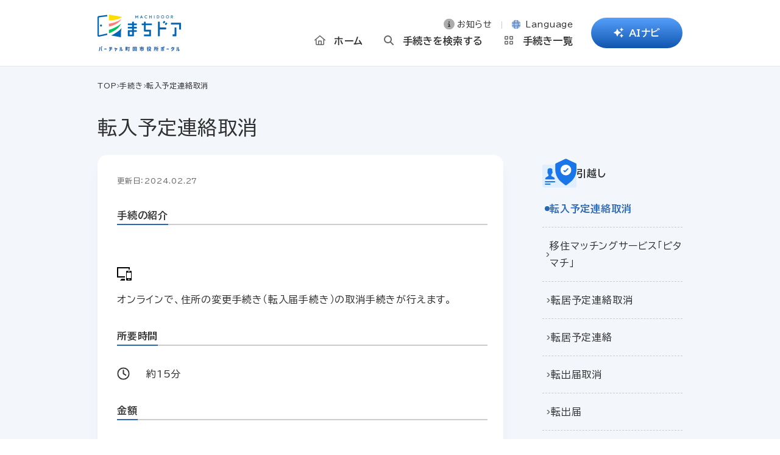

--- FILE ---
content_type: text/html; charset=UTF-8
request_url: https://www.machidoor.tokyo.jp/procedure/%E8%BB%A2%E5%85%A5%E4%BA%88%E5%AE%9A%E9%80%A3%E7%B5%A1%E5%8F%96%E6%B6%88/
body_size: 58410
content:
<!DOCTYPE html>
<html lang="ja">

<head>

  <!-- Google Tag Manager -->
  <script>(function(w,d,s,l,i){w[l]=w[l]||[];w[l].push({'gtm.start':
  new Date().getTime(),event:'gtm.js'});var f=d.getElementsByTagName(s)[0],
  j=d.createElement(s),dl=l!='dataLayer'?'&l='+l:'';j.async=true;j.src=
  'https://www.googletagmanager.com/gtm.js?id='+i+dl;f.parentNode.insertBefore(j,f);
  })(window,document,'script','dataLayer','GTM-5KMC88XG');</script>
  <!-- End Google Tag Manager -->

  <meta charset="UTF-8">
  <meta name="viewport"
    content="width=device-width, initial-scale=1, minimum-scale=1, maximum-scale=1, user-scalable=0, viewport-fit=cover">
  <meta name="format-detection" content="telephone=no">
  <meta name="SKYPE_TOOLBAR" content="SKYPE_TOOLBAR_PARSER_COMPATIBLE" />
  <meta http-equiv="X-UA-Compatible" content="IE=edge">
  <link rel="icon" type="image/x-icon" href="https://www.machidoor.tokyo.jp/wp-content/themes/wp-machida/dist/assets/img/common/favicon.png">
  <link rel="apple-touch-icon" href="https://www.machidoor.tokyo.jp/wp-content/themes/wp-machida/dist/assets/img/common/favicon.png">
  <link rel="icon" type="image/png" sizes="512x512" href="https://www.machidoor.tokyo.jp/wp-content/themes/wp-machida/dist/assets/img/common/favicon.png">
  <link rel="manifest" href="https://www.machidoor.tokyo.jp/wp-content/themes/wp-machida/dist/assets/manifest.json">

  
  <meta name='robots' content='index, follow, max-image-preview:large, max-snippet:-1, max-video-preview:-1' />
<link rel="preconnect" href="https://fonts.googleapis.com">
<link rel="preconnect" href="https://fonts.gstatic.com" crossorigin>

	<!-- This site is optimized with the Yoast SEO plugin v24.0 - https://yoast.com/wordpress/plugins/seo/ -->
	<title>町田市公式 | 転入予定連絡取消 | バーチャル市役所ポータル「まちドア」</title>
	<meta name="description" content="町田市の転入予定連絡取消 についてのご案内です。" />
	<link rel="canonical" href="https://www.machidoor.tokyo.jp/procedure/転入予定連絡取消/" />
	<meta property="og:locale" content="ja_JP" />
	<meta property="og:type" content="article" />
	<meta property="og:title" content="町田市公式 | 転入予定連絡取消 | バーチャル市役所ポータル「まちドア」" />
	<meta property="og:description" content="町田市の転入予定連絡取消 についてのご案内です。" />
	<meta property="og:url" content="https://www.machidoor.tokyo.jp/procedure/転入予定連絡取消/" />
	<meta property="og:site_name" content="バーチャル市役所ポータル「まちドア」" />
	<meta property="article:modified_time" content="2024-07-17T01:49:51+00:00" />
	<meta property="og:image" content="https://www.machidoor.tokyo.jp/wp-content/uploads/2024/02/computer-icon.png" />
	<meta name="twitter:card" content="summary_large_image" />
	<meta name="twitter:label1" content="推定読み取り時間" />
	<meta name="twitter:data1" content="2分" />
	<script type="application/ld+json" class="yoast-schema-graph">{"@context":"https://schema.org","@graph":[{"@type":"WebPage","@id":"https://www.machidoor.tokyo.jp/procedure/%e8%bb%a2%e5%85%a5%e4%ba%88%e5%ae%9a%e9%80%a3%e7%b5%a1%e5%8f%96%e6%b6%88/","url":"https://www.machidoor.tokyo.jp/procedure/%e8%bb%a2%e5%85%a5%e4%ba%88%e5%ae%9a%e9%80%a3%e7%b5%a1%e5%8f%96%e6%b6%88/","name":"町田市公式 | 転入予定連絡取消 | バーチャル市役所ポータル「まちドア」","isPartOf":{"@id":"https://www.machidoor.tokyo.jp/#website"},"primaryImageOfPage":{"@id":"https://www.machidoor.tokyo.jp/procedure/%e8%bb%a2%e5%85%a5%e4%ba%88%e5%ae%9a%e9%80%a3%e7%b5%a1%e5%8f%96%e6%b6%88/#primaryimage"},"image":{"@id":"https://www.machidoor.tokyo.jp/procedure/%e8%bb%a2%e5%85%a5%e4%ba%88%e5%ae%9a%e9%80%a3%e7%b5%a1%e5%8f%96%e6%b6%88/#primaryimage"},"thumbnailUrl":"https://www.machidoor.tokyo.jp/wp-content/uploads/2024/02/computer-icon.png","datePublished":"2024-02-27T06:16:49+00:00","dateModified":"2024-07-17T01:49:51+00:00","description":"町田市の転入予定連絡取消 についてのご案内です。","breadcrumb":{"@id":"https://www.machidoor.tokyo.jp/procedure/%e8%bb%a2%e5%85%a5%e4%ba%88%e5%ae%9a%e9%80%a3%e7%b5%a1%e5%8f%96%e6%b6%88/#breadcrumb"},"inLanguage":"ja","potentialAction":[{"@type":"ReadAction","target":["https://www.machidoor.tokyo.jp/procedure/%e8%bb%a2%e5%85%a5%e4%ba%88%e5%ae%9a%e9%80%a3%e7%b5%a1%e5%8f%96%e6%b6%88/"]}]},{"@type":"ImageObject","inLanguage":"ja","@id":"https://www.machidoor.tokyo.jp/procedure/%e8%bb%a2%e5%85%a5%e4%ba%88%e5%ae%9a%e9%80%a3%e7%b5%a1%e5%8f%96%e6%b6%88/#primaryimage","url":"https://www.machidoor.tokyo.jp/wp-content/uploads/2024/02/computer-icon.png","contentUrl":"https://www.machidoor.tokyo.jp/wp-content/uploads/2024/02/computer-icon.png","width":24,"height":24},{"@type":"BreadcrumbList","@id":"https://www.machidoor.tokyo.jp/procedure/%e8%bb%a2%e5%85%a5%e4%ba%88%e5%ae%9a%e9%80%a3%e7%b5%a1%e5%8f%96%e6%b6%88/#breadcrumb","itemListElement":[{"@type":"ListItem","position":1,"name":"ホーム","item":"https://www.machidoor.tokyo.jp/"},{"@type":"ListItem","position":2,"name":"手続き","item":"https://www.machidoor.tokyo.jp/procedure/"},{"@type":"ListItem","position":3,"name":"転入予定連絡取消"}]},{"@type":"WebSite","@id":"https://www.machidoor.tokyo.jp/#website","url":"https://www.machidoor.tokyo.jp/","name":"町田市公式 | バーチャル市役所ポータル「まちドア」","description":"","alternateName":"町田市公式 | バーチャル市役所ポータル「まちドア」","potentialAction":[{"@type":"SearchAction","target":{"@type":"EntryPoint","urlTemplate":"https://www.machidoor.tokyo.jp/?s={search_term_string}"},"query-input":{"@type":"PropertyValueSpecification","valueRequired":true,"valueName":"search_term_string"}}],"inLanguage":"ja"}]}</script>
	<!-- / Yoast SEO plugin. -->


<link rel="stylesheet" href="https://www.machidoor.tokyo.jp/wp-includes/css/dist/block-library/style.min.css?ver=6.6.4">
<style id='classic-theme-styles-inline-css' >
/*! This file is auto-generated */
.wp-block-button__link{color:#fff;background-color:#32373c;border-radius:9999px;box-shadow:none;text-decoration:none;padding:calc(.667em + 2px) calc(1.333em + 2px);font-size:1.125em}.wp-block-file__button{background:#32373c;color:#fff;text-decoration:none}
</style>
<style id='global-styles-inline-css' >
:root{--wp--preset--aspect-ratio--square: 1;--wp--preset--aspect-ratio--4-3: 4/3;--wp--preset--aspect-ratio--3-4: 3/4;--wp--preset--aspect-ratio--3-2: 3/2;--wp--preset--aspect-ratio--2-3: 2/3;--wp--preset--aspect-ratio--16-9: 16/9;--wp--preset--aspect-ratio--9-16: 9/16;--wp--preset--color--black: #000000;--wp--preset--color--cyan-bluish-gray: #abb8c3;--wp--preset--color--white: #ffffff;--wp--preset--color--pale-pink: #f78da7;--wp--preset--color--vivid-red: #cf2e2e;--wp--preset--color--luminous-vivid-orange: #ff6900;--wp--preset--color--luminous-vivid-amber: #fcb900;--wp--preset--color--light-green-cyan: #7bdcb5;--wp--preset--color--vivid-green-cyan: #00d084;--wp--preset--color--pale-cyan-blue: #8ed1fc;--wp--preset--color--vivid-cyan-blue: #0693e3;--wp--preset--color--vivid-purple: #9b51e0;--wp--preset--gradient--vivid-cyan-blue-to-vivid-purple: linear-gradient(135deg,rgba(6,147,227,1) 0%,rgb(155,81,224) 100%);--wp--preset--gradient--light-green-cyan-to-vivid-green-cyan: linear-gradient(135deg,rgb(122,220,180) 0%,rgb(0,208,130) 100%);--wp--preset--gradient--luminous-vivid-amber-to-luminous-vivid-orange: linear-gradient(135deg,rgba(252,185,0,1) 0%,rgba(255,105,0,1) 100%);--wp--preset--gradient--luminous-vivid-orange-to-vivid-red: linear-gradient(135deg,rgba(255,105,0,1) 0%,rgb(207,46,46) 100%);--wp--preset--gradient--very-light-gray-to-cyan-bluish-gray: linear-gradient(135deg,rgb(238,238,238) 0%,rgb(169,184,195) 100%);--wp--preset--gradient--cool-to-warm-spectrum: linear-gradient(135deg,rgb(74,234,220) 0%,rgb(151,120,209) 20%,rgb(207,42,186) 40%,rgb(238,44,130) 60%,rgb(251,105,98) 80%,rgb(254,248,76) 100%);--wp--preset--gradient--blush-light-purple: linear-gradient(135deg,rgb(255,206,236) 0%,rgb(152,150,240) 100%);--wp--preset--gradient--blush-bordeaux: linear-gradient(135deg,rgb(254,205,165) 0%,rgb(254,45,45) 50%,rgb(107,0,62) 100%);--wp--preset--gradient--luminous-dusk: linear-gradient(135deg,rgb(255,203,112) 0%,rgb(199,81,192) 50%,rgb(65,88,208) 100%);--wp--preset--gradient--pale-ocean: linear-gradient(135deg,rgb(255,245,203) 0%,rgb(182,227,212) 50%,rgb(51,167,181) 100%);--wp--preset--gradient--electric-grass: linear-gradient(135deg,rgb(202,248,128) 0%,rgb(113,206,126) 100%);--wp--preset--gradient--midnight: linear-gradient(135deg,rgb(2,3,129) 0%,rgb(40,116,252) 100%);--wp--preset--font-size--small: 13px;--wp--preset--font-size--medium: 20px;--wp--preset--font-size--large: 36px;--wp--preset--font-size--x-large: 42px;--wp--preset--font-size--xs: 12px;--wp--preset--font-size--s: 14px;--wp--preset--font-size--m: 16px;--wp--preset--font-size--l: 18px;--wp--preset--font-size--xl: 20px;--wp--preset--spacing--20: 0.44rem;--wp--preset--spacing--30: 0.67rem;--wp--preset--spacing--40: 1rem;--wp--preset--spacing--50: 1.5rem;--wp--preset--spacing--60: 2.25rem;--wp--preset--spacing--70: 3.38rem;--wp--preset--spacing--80: 5.06rem;--wp--preset--shadow--natural: 6px 6px 9px rgba(0, 0, 0, 0.2);--wp--preset--shadow--deep: 12px 12px 50px rgba(0, 0, 0, 0.4);--wp--preset--shadow--sharp: 6px 6px 0px rgba(0, 0, 0, 0.2);--wp--preset--shadow--outlined: 6px 6px 0px -3px rgba(255, 255, 255, 1), 6px 6px rgba(0, 0, 0, 1);--wp--preset--shadow--crisp: 6px 6px 0px rgba(0, 0, 0, 1);}:where(.is-layout-flex){gap: 0.5em;}:where(.is-layout-grid){gap: 0.5em;}body .is-layout-flex{display: flex;}.is-layout-flex{flex-wrap: wrap;align-items: center;}.is-layout-flex > :is(*, div){margin: 0;}body .is-layout-grid{display: grid;}.is-layout-grid > :is(*, div){margin: 0;}:where(.wp-block-columns.is-layout-flex){gap: 2em;}:where(.wp-block-columns.is-layout-grid){gap: 2em;}:where(.wp-block-post-template.is-layout-flex){gap: 1.25em;}:where(.wp-block-post-template.is-layout-grid){gap: 1.25em;}.has-black-color{color: var(--wp--preset--color--black) !important;}.has-cyan-bluish-gray-color{color: var(--wp--preset--color--cyan-bluish-gray) !important;}.has-white-color{color: var(--wp--preset--color--white) !important;}.has-pale-pink-color{color: var(--wp--preset--color--pale-pink) !important;}.has-vivid-red-color{color: var(--wp--preset--color--vivid-red) !important;}.has-luminous-vivid-orange-color{color: var(--wp--preset--color--luminous-vivid-orange) !important;}.has-luminous-vivid-amber-color{color: var(--wp--preset--color--luminous-vivid-amber) !important;}.has-light-green-cyan-color{color: var(--wp--preset--color--light-green-cyan) !important;}.has-vivid-green-cyan-color{color: var(--wp--preset--color--vivid-green-cyan) !important;}.has-pale-cyan-blue-color{color: var(--wp--preset--color--pale-cyan-blue) !important;}.has-vivid-cyan-blue-color{color: var(--wp--preset--color--vivid-cyan-blue) !important;}.has-vivid-purple-color{color: var(--wp--preset--color--vivid-purple) !important;}.has-black-background-color{background-color: var(--wp--preset--color--black) !important;}.has-cyan-bluish-gray-background-color{background-color: var(--wp--preset--color--cyan-bluish-gray) !important;}.has-white-background-color{background-color: var(--wp--preset--color--white) !important;}.has-pale-pink-background-color{background-color: var(--wp--preset--color--pale-pink) !important;}.has-vivid-red-background-color{background-color: var(--wp--preset--color--vivid-red) !important;}.has-luminous-vivid-orange-background-color{background-color: var(--wp--preset--color--luminous-vivid-orange) !important;}.has-luminous-vivid-amber-background-color{background-color: var(--wp--preset--color--luminous-vivid-amber) !important;}.has-light-green-cyan-background-color{background-color: var(--wp--preset--color--light-green-cyan) !important;}.has-vivid-green-cyan-background-color{background-color: var(--wp--preset--color--vivid-green-cyan) !important;}.has-pale-cyan-blue-background-color{background-color: var(--wp--preset--color--pale-cyan-blue) !important;}.has-vivid-cyan-blue-background-color{background-color: var(--wp--preset--color--vivid-cyan-blue) !important;}.has-vivid-purple-background-color{background-color: var(--wp--preset--color--vivid-purple) !important;}.has-black-border-color{border-color: var(--wp--preset--color--black) !important;}.has-cyan-bluish-gray-border-color{border-color: var(--wp--preset--color--cyan-bluish-gray) !important;}.has-white-border-color{border-color: var(--wp--preset--color--white) !important;}.has-pale-pink-border-color{border-color: var(--wp--preset--color--pale-pink) !important;}.has-vivid-red-border-color{border-color: var(--wp--preset--color--vivid-red) !important;}.has-luminous-vivid-orange-border-color{border-color: var(--wp--preset--color--luminous-vivid-orange) !important;}.has-luminous-vivid-amber-border-color{border-color: var(--wp--preset--color--luminous-vivid-amber) !important;}.has-light-green-cyan-border-color{border-color: var(--wp--preset--color--light-green-cyan) !important;}.has-vivid-green-cyan-border-color{border-color: var(--wp--preset--color--vivid-green-cyan) !important;}.has-pale-cyan-blue-border-color{border-color: var(--wp--preset--color--pale-cyan-blue) !important;}.has-vivid-cyan-blue-border-color{border-color: var(--wp--preset--color--vivid-cyan-blue) !important;}.has-vivid-purple-border-color{border-color: var(--wp--preset--color--vivid-purple) !important;}.has-vivid-cyan-blue-to-vivid-purple-gradient-background{background: var(--wp--preset--gradient--vivid-cyan-blue-to-vivid-purple) !important;}.has-light-green-cyan-to-vivid-green-cyan-gradient-background{background: var(--wp--preset--gradient--light-green-cyan-to-vivid-green-cyan) !important;}.has-luminous-vivid-amber-to-luminous-vivid-orange-gradient-background{background: var(--wp--preset--gradient--luminous-vivid-amber-to-luminous-vivid-orange) !important;}.has-luminous-vivid-orange-to-vivid-red-gradient-background{background: var(--wp--preset--gradient--luminous-vivid-orange-to-vivid-red) !important;}.has-very-light-gray-to-cyan-bluish-gray-gradient-background{background: var(--wp--preset--gradient--very-light-gray-to-cyan-bluish-gray) !important;}.has-cool-to-warm-spectrum-gradient-background{background: var(--wp--preset--gradient--cool-to-warm-spectrum) !important;}.has-blush-light-purple-gradient-background{background: var(--wp--preset--gradient--blush-light-purple) !important;}.has-blush-bordeaux-gradient-background{background: var(--wp--preset--gradient--blush-bordeaux) !important;}.has-luminous-dusk-gradient-background{background: var(--wp--preset--gradient--luminous-dusk) !important;}.has-pale-ocean-gradient-background{background: var(--wp--preset--gradient--pale-ocean) !important;}.has-electric-grass-gradient-background{background: var(--wp--preset--gradient--electric-grass) !important;}.has-midnight-gradient-background{background: var(--wp--preset--gradient--midnight) !important;}.has-small-font-size{font-size: var(--wp--preset--font-size--small) !important;}.has-medium-font-size{font-size: var(--wp--preset--font-size--medium) !important;}.has-large-font-size{font-size: var(--wp--preset--font-size--large) !important;}.has-x-large-font-size{font-size: var(--wp--preset--font-size--x-large) !important;}
:where(.wp-block-post-template.is-layout-flex){gap: 1.25em;}:where(.wp-block-post-template.is-layout-grid){gap: 1.25em;}
:where(.wp-block-columns.is-layout-flex){gap: 2em;}:where(.wp-block-columns.is-layout-grid){gap: 2em;}
:root :where(.wp-block-pullquote){font-size: 1.5em;line-height: 1.6;}
</style>
<link rel="stylesheet" href="https://www.machidoor.tokyo.jp/wp-content/plugins/wordpress-popular-posts/assets/css/wpp.css?ver=6.4.2">
<link rel="stylesheet" href="//fonts.googleapis.com/css2?family=BIZ+UDPGothic:wght@400;700&#038;family=Inter:wght@400;600;700&#038;display=swap" media="print" onload="this.media='all'">
<link rel="stylesheet" href="https://www.machidoor.tokyo.jp/wp-content/themes/wp-machida/dist/assets/library/slick/slick.css?ver=0.0.1">
<link rel="stylesheet" href="https://www.machidoor.tokyo.jp/wp-content/themes/wp-machida/dist/assets/library/magnific/magnific-popup.css?ver=0.0.1">
<link rel="stylesheet" href="https://www.machidoor.tokyo.jp/wp-content/themes/wp-machida/dist/assets/css/style.css?ver=0.0.1">
            <style id="wpp-loading-animation-styles">@-webkit-keyframes bgslide{from{background-position-x:0}to{background-position-x:-200%}}@keyframes bgslide{from{background-position-x:0}to{background-position-x:-200%}}.wpp-widget-placeholder,.wpp-widget-block-placeholder,.wpp-shortcode-placeholder{margin:0 auto;width:60px;height:3px;background:#dd3737;background:linear-gradient(90deg,#dd3737 0%,#571313 10%,#dd3737 100%);background-size:200% auto;border-radius:3px;-webkit-animation:bgslide 1s infinite linear;animation:bgslide 1s infinite linear}</style>
                <script>
      let ajaxurl = 'https://www.machidoor.tokyo.jp/wp-admin/admin-ajax.php';
    </script>
	      <script>
        let ajaxUrl = 'https://www.machidoor.tokyo.jp/wp-admin/admin-ajax.php';
      </script>
        <script>
        let  savepostUrl= 'https://www.machidoor.tokyo.jp';
      </script>
  </head>

<body class="-singleprocedure preload class="procedure-template-default single single-procedure postid-438 no-loader"">

<!-- Google Tag Manager (noscript) -->
<noscript><iframe src="https://www.googletagmanager.com/ns.html?id=GTM-5KMC88XG"
height="0" width="0" style="display:none;visibility:hidden"></iframe></noscript>
<!-- End Google Tag Manager (noscript) -->



<header class="l_header">
  <div class="l_header_wrapper">
    <div class="l_header_inner">
      <a href="https://www.machidoor.tokyo.jp">
        <picture>
          <source srcset="https://www.machidoor.tokyo.jp/wp-content/themes/wp-machida/dist/assets/img/common/sp/h-logo.svg" media="(max-width: 1024px)" />
          <img src="https://www.machidoor.tokyo.jp/wp-content/themes/wp-machida/dist/assets/img/common/h-logo.svg" alt="待ちドア Logo" />
        </picture>
      </a>
      <div class="u_pc _flex">
        <div class="pc_menu">
          <div class="pc_menu_item">
            <ul class="pc_menu_lists">
              <li class="pc_menu_list1">
                <a class="pc_menu_link1 " href="https://www.machidoor.tokyo.jp/news/">お知らせ</a>
              </li>
              <li class="pc_menu_list1">
                <a class="pc_menu_link1 " href="https://www.machidoor.tokyo.jp/languages/">Language</a>
              </li>
            </ul>
          </div>
          <div class="pc_menu_item">
            <ul class="pc_menu_lists">
              <li class="pc_menu_list2">
                <a class="pc_menu_link2 " href="https://www.machidoor.tokyo.jp">ホーム</a>
              </li>
              <li class="pc_menu_list2">
                <a class="pc_menu_link2 popup-modal" href="#modalwrap">手続きを検索する</a>
              </li>
              <li class="pc_menu_list2">
                <a class="pc_menu_link2 " href="https://www.machidoor.tokyo.jp/procedure/">手続き一覧</a>
              </li>
            </ul>
          </div>
        </div>
        <div class="pc_btn">
          <a href="https://www.machidoor.tokyo.jp/news/ainavi/"><span>AIナビ</span></a>
        </div>
      </div>
  </div>
  </div>
          
<div class="l-procedureHeader">
<div class="l-procedureHeader__wrap">

<ul class="custom-header-nav"><li><a href="#%e6%89%8b%e7%b6%9a%e3%81%ae%e7%b4%b9%e4%bb%8b">手続の紹介</a></li><li><a href="#%e6%89%80%e8%a6%81%e6%99%82%e9%96%93">所要時間</a></li><li><a href="#%e9%87%91%e9%a1%8d">金額</a></li><li><a href="#%e5%bf%85%e8%a6%81%e3%81%aa%e3%82%82%e3%81%ae">必要なもの</a></li><li><a href="#%e6%89%8b%e7%b6%9a%e3%81%ae%e6%b5%81%e3%82%8c">手続の流れ</a></li><li><a href="#%e6%b3%a8%e6%84%8f%e4%ba%8b%e9%a0%85">注意事項</a></li></ul></div>
</div>

<script>
document.addEventListener('DOMContentLoaded', function() {
    create_header();
});
</script>
  </header>



<div class="spmenu">
  <div class="spmenu_inner">
    <ul class="spmenu_lists">
      <li class="spmenu_list">
        <a href="https://www.machidoor.tokyo.jp" class="spmenu_link">
          <span class="spmenu_link_inner">
                          <img class="spmenu_img" src="https://www.machidoor.tokyo.jp/wp-content/themes/wp-machida/dist/assets/img/common/m-home.svg" alt="">
                        <span class="spmenu_txt ">ホーム</span>
          </span>
        </a>
      </li>

      <li class="spmenu_list">
        <a href="#modalwrap" class="spmenu_link popup-modal">
          <span class="spmenu_link_inner">
            <img class="spmenu_img" src="https://www.machidoor.tokyo.jp/wp-content/themes/wp-machida/dist/assets/img/common/m-search.svg" alt="">
            <span class="spmenu_txt">検索する</span>
          </span>
        </a>
      </li>

      
      <li class="spmenu_list"> 
        <a href="https://www.machidoor.tokyo.jp/news/ainavi/" class="spmenu_link">
          <div class="container">
            <span href="" class="dragon-ball spmenu_link_inner">
              <img class="spmenu_img" src="https://www.machidoor.tokyo.jp/wp-content/themes/wp-machida/dist/assets/img/common/m-navi.svg" alt="">
              <span class="spmenu_txt">AIナビ</span>
            </span>
            <div class="light-beam"></div>
          </div>
        </a>
      </li>
      

      <li class="spmenu_list">
        <a href="https://www.machidoor.tokyo.jp/procedure/" class="spmenu_link">
          <span href="" class="spmenu_link_inner">
                          <img class="spmenu_img" src="https://www.machidoor.tokyo.jp/wp-content/themes/wp-machida/dist/assets/img/common/h-procedure.svg" alt="">
                        <span class="spmenu_txt ">手続き一覧</span>
          </span>
        </a>
      </li>
      
      <li class="spmenu_list spopen">
        <span href="" class="spmenu_link">
          <span href="" class="spmenu_link_inner">
            <img class="spmenu_img" src="https://www.machidoor.tokyo.jp/wp-content/themes/wp-machida/dist/assets/img/common/m-menu.svg" alt="">
            <span class="spmenu_img-hover">
              <img src="https://www.machidoor.tokyo.jp/wp-content/themes/wp-machida/dist/assets/img/common/m-menu-hover.svg" alt="">
            </span>
            
            <span class="spmenu_txt">メニュー</span>
          </span>
        </span>
      </li>

    </ul>
  </div>
</div>

<div class="menu">
  <p class="menu_ttl">メニュー
    <span class="arrow_wrap">
      <span class="arrow arrow1"></span>
      <span class="arrow arrow2"></span>
    </span>
  </p>
  <div class="menu_content">
    <ul class="menu_lists">
      <li class="menu_list">
        <a href="https://www.machidoor.tokyo.jp/news/" class="menu_link link1">お知らせ</a>
      </li>
      <li class="menu_list">
        <a href="https://www.machidoor.tokyo.jp/languages/" class="menu_link link3">Language</a>
      </li>
    </ul>
  </div>
</div>

<div id="modalwrap" class="l-modal mfp-hide">
  
<style>
ul {
  margin: 0;
  padding: 0;
  list-style: none;
}

#search-box {
  position: relative;
  display: flex;
  justify-content: flex-start;
  margin: 50px;
}
#search-input {
  display: block;
  width: 30%;
  height: 50px;
  padding: 10px;
  border: 1px solid #333;
  z-index: 1;
}
#suggest {
  position: absolute;
  background-color: #FFFFFF;
  border: 1px solid #CCCCFF;
  width: 100%;
  top: 48px;
  left: 0;
}
#suggest div {
  display: block;
  width: 200px;
  overflow: hidden;
  white-space: nowrap;
}

.suggest-list {
  padding: 5px 0;
}

.suggest-item {
}

.suggest-item a {
  padding: 5px 10px;
  display: block;
  text-decoration: none;
  color: #333;
  cursor: pointer;
}

.suggest-item a:hover {
  background-color: #eee;
}

#total-found {
  margin: 50px;
}

.taxonomy-list {
  display: flex;
  flex-direction: column;
  gap: 30px;
  margin: 50px;
  width: 500px;
}
.taxonomy-label {
  padding-bottom: 10px;
}
.term-list {
  display: flex;
  flex-wrap: wrap;
  gap: 10px;

  @include pc {
    width: 31%;
  }

}
.term-item {
  padding-right: 10px;
  width: 100%;
}

.term-check {
  display: none;
}

.term-check + label {
  color: #333;
  font-size: 14px;
  border: 1px solid #333;
  padding: 5px 20px;
}
.term-check:checked + label {
  color: #FFF;
  background: blue;
  border: 1px solid blue;
}
</style>
<div class="search_ttl">検索する</div>
<form class="search_form" name="searchForm" action="/result/" autocomplete="off">
  <div id="search-box" data-site-url='https://www.machidoor.tokyo.jp' data-suggest-labels='["\u4f4f\u6c11\u7968","\u4f4f\u5b85\u30ed\u30fc\u30f3","\u4f4f\u6c11\u7a0e\u975e\u8ab2\u7a0e\u4e16\u5e2f","\u4f4f\u6c11\u7968\u8a18\u8f09\u4e8b\u9805\u8a3c\u660e\u66f8","\u72ec\u8eab\u8a3c\u660e\u66f8","\u8eab\u5206\u8a3c\u660e\u66f8","\u4e0d\u5728\u4f4f\u8a3c\u660e\u66f8","\u4e0d\u5728\u7c4d\u8a3c\u660e\u66f8","\u4f4f\u5c45\u8868\u793a\u5909\u66f4\u8a3c\u660e\u66f8\uff08\u4f4f\u6240\uff09","\u672c\u7c4d\u5909\u66f4\u8a3c\u660e","\u5e74\u9f62\u8a3c\u660e\u66f8","\u30b3\u30f3\u30d3\u30cb\u4ea4\u4ed8","\u8ee2\u5165\u4e88\u5b9a\u9023\u7d61","\u8ee2\u51fa\u5c4a","\u8ee2\u51fa\u5c4a\u53d6\u6d88","\u8ee2\u5c45\u4e88\u5b9a\u9023\u7d61","\u8ee2\u5c45\u4e88\u5b9a\u9023\u7d61\u53d6\u6d88","eLTAX","\u7d0d\u7a0e\u8a3c\u660e","\u7c97\u5927\u3054\u307f","\u30dc\u30e9\u30f3\u30c6\u30a3\u30a2","\u30ea\u30b5\u30a4\u30af\u30eb\u5c4a","\u6d44\u5316\u69fd","\u6d44\u5316\u69fd\u7dad\u6301\u7ba1\u7406\u72b6\u6cc1\u5831\u544a\u66f8","\u7f79\u707d\u8a3c\u660e\u66f8","\u598a\u5a20\u5c4a","\u7523\u5f8c\u30b1\u30a2","\u598a\u5a66\u9762\u63a5","\u51fa\u751f\u901a\u77e5\u7968","\u5150\u7ae5\u624b\u5f53","\u5b50\u3069\u3082\u533b\u7642\u8a3c","\u5150\u7ae5\u6276\u990a\u624b\u5f53","\u8a8d\u5b9a\u8a3c\u518d\u4ea4\u4ed8","\u9001\u8fce\u30d0\u30b9","\u4fdd\u80b2\u6599\u6c7a\u5b9a","\u4fdd\u80b2\u6599\u9818\u53ce\u66f8","\u5165\u5712\u8f9e\u9000","\u4fdd\u80b2\u7533\u8acb\u53d6\u4e0b","\u4fdd\u7559\u901a\u77e5\u66f8","\u9000\u5712","\u9810\u304b\u308a\u4fdd\u80b2","\u8a8d\u53ef\u5916","\u4fdd\u80b2\u5712\u7533\u8fbc","\u8a8d\u5b9a\u5909\u66f4","\u5e0c\u671b\u5712\u5909\u66f4","\u4fdd\u80b2\u65bd\u8a2d\u691c\u7d22","\u4fdd\u80b2\u8a8d\u5b9a","\u8efd\u6e1b\u901a\u77e5","\u8ffd\u52a0\u66f8\u985e","\u5229\u7528\u767b\u9332","\u5b66\u6821\u7d66\u98df\u8cbb","\u6559\u6750\u5229\u7528\u7533\u8fbc","\u4e00\u6642\u5e30\u56fd\u6642\u306e\u7de8\u5165\u5b66","\u5b66\u7ae5\u30af\u30e9\u30d6","\u72ac","\u98fc\u3044\u4e3b","\u9451\u672d\u756a\u53f7","\u6d77\u5916\u5b66\u6821\u3078\u5165\u5b66","HIV\u691c\u67fb","\u809d\u708e\u691c\u67fb","\u98a8\u3057\u3093\u7b2c5\u671f","\u7d50\u6838","\u4e88\u9632\u63a5\u7a2e\u8a3c\u660e","\u5b9a\u671f\u691c\u8a3a","\u7d50\u6838\u5065\u8a3a\u5831\u544a","\u98fc\u3044\u72ac\u6b7b\u4ea1\u5c4a","\u65b0\u898f\u7533\u8acb","\u4ecb\u8b77","\u66f4\u65b0\u7533\u8acb","\u533a\u5206\u5909\u66f4\u7533\u8acb","\u4ecb\u8b77\u5ea6\u5f15\u7d99\u304e","\u8981\u4ecb\u8b77\u30fb\u8981\u652f\u63f4\u8a8d\u5b9a","\u4ecb\u8b77\u4fdd\u967a\u8a3c\u518d","\u4ecb\u8b77\u8ca0\u62c5\u5272\u5408","\u4ecb\u8b77\u4fdd\u967a","\u5c45\u5b85\u4ecb\u8b77\u8a08\u753b","\u4ecb\u8b77\u9ad8\u984d","\u4ecb\u8b77\u9650\u5ea6\u984d","\u798f\u7949\u7528\u5177","\u4ecb\u8b77\u8a8d\u5b9a","\u4f4f\u5b85\u6539\u4fee\u4e8b\u524d","\u4f4f\u5b85\u6539\u4fee\u4e8b\u5f8c","\u5c45\u5b85\u5c4a","\u624b\u8a71\u901a\u8a33\u8005","\u5065\u5eb7\u4fdd\u967a","\u8981\u7d04\u7b46\u8a18\u8005","\u516c\u76ca\u56e3\u4f53\u767b\u9332","\u516c\u76ca\u6d3b\u52d5\u5831\u544a","\u82b1\u58c7\u56e3\u4f53\u767b\u9332","\u65bd\u8a2d\u4e88\u7d04","\u5171\u6e08\u4fdd\u967a","\u8239\u54e1\u4fdd\u967a","\u516c\u6587\u66f8\u516c\u958b","\u4e0d\u5728\u8005\u6295\u7968","\u96fb\u5b50\u5165\u672d","\u5efa\u7bc9\u7d1b\u4e89\u4e88\u9632","\u9032\u6357\u72b6\u6cc1\u78ba\u8a8d","\u6c0f\u540d\u5909","\u7279\u5efa","\u5927\u898f\u6a21\u571f\u5730","\u516c\u62e1\u6cd5","\u518d\u4ea4\u4ed8","\u627f\u7d99","\u5b8c\u6210\u5c4a","\u63da\u6c34\u5831\u544a","\u4fdd\u967a\u8005\u8a3c","\u6804\u990a\u7ba1\u7406\u5831\u544a","\u7d66\u98df\u5909\u66f4\u5c4a","\u88ab\u4fdd\u967a\u8005\u8a3c","\u5e02\u8857\u5730\u9053\u8def","\u5c45\u5b85\u30b5\u30fc\u30d3\u30b9\u8a08\u753b\u4f5c\u6210\u4f9d\u983c","\u8857\u3065\u304f\u308a\u63a8\u9032","\u5c45\u5b85\u30b5\u30fc\u30d3\u30b9\u8a08\u753b\u4f5c\u6210","\u7d66\u98df\u958b\u59cb\u5c4a","\u7d66\u98df\u4f11\u5ec3\u5c4a","\u96e2\u4e73\u98df\u8b1b\u7fd2\u4f1a","\u5e7c\u5150\u98df\u8b1b\u7fd2\u4f1a","\u8ca0\u62c5\u5272\u5408\u8a3c","\u516c\u5171\u57fa\u6e96\u70b9","\u9ad8\u984d\u4ecb\u8b77","\u30b7\u30e7\u30fc\u30c8\u30b9\u30c6\u30a4","\u4ecb\u8b77\u4fdd\u967a\u798f\u7949\u7528\u5177\u8cfc\u5165\u8cbb","\u4ecb\u8b77\u4fdd\u967a\u4f4f\u5b85\u6539\u4fee\u8cbb","\u4f4f\u5b85\u6539\u4fee\u8cbb","\u6d3e\u9063\u4f9d\u983c","\u6e05\u6383","\u82b1\u58c7\u30b3\u30f3\u30af\u30fc\u30eb","\u516c\u6587\u66f8","\u5165\u672d","\u7d1b\u4e89\u4e88\u9632\u6761\u4f8b","\u6c0f\u540d\u7b49\u5909\u66f4\u5c4a","\u7279\u5b9a\u5efa\u8a2d\u4f5c\u696d\u5b9f\u65bd\u5c4a","\u753a\u7530\u5e02\u4f4f\u307f\u3088\u3044\u8857\u3065\u304f\u308a\u6761\u4f8b","\u5927\u898f\u6a21\u571f\u5730\u53d6\u5f15","\u571f\u5730\u6709\u511f\u8b72\u6e21\u5c4a\u51fa\u66f8","\u627f\u7d99\u5c4a","\u5de5\u4e8b\u5b8c\u6210\u5c4a","\u5730\u4e0b\u6c34\u63da\u6c34\u91cf\u5831\u544a","\u5065\u5eb7\u5897\u9032\u6cd5\u65bd\u884c\u7d30\u5247","\u7d66\u98df","\u7279\u5b9a\u7d66\u98df\u65bd\u8a2d","\u5065\u5eb7\u5897\u9032\u6cd5","\u5e02\u8857\u5730\u9053\u8def\u62e1\u5e45\u6574\u5099\u5354\u8b70\u66f8","\u8857\u3065\u304f\u308a\u63a8\u9032\u5730\u533a","\u6e2c\u91cf\u6a19","\u6804\u990a\u58eb"]'>
    <input type="text" id="search-input" name="keyword" placeholder="キーワードを入力してください">
    <div id="suggest"></div>
  </div>

  

  <ul class="taxonomy-list">
      <li class="taxonomy-item">
      <h4 class="taxonomy-label">目的</h4>
      <ul class="term-list">
          <li class="term-item">
          <input type="checkbox" class="term-check" id="p-purpose-18" name="procedure_purpose[]" value="p-purpose-18" onchange="MACHI_DOOR.SEARCH_MODAL().setTermValue();">
          <label for="p-purpose-18">お役立ちサイト</label>
        </li>
          <li class="term-item">
          <input type="checkbox" class="term-check" id="p-purpose-17" name="procedure_purpose[]" value="p-purpose-17" onchange="MACHI_DOOR.SEARCH_MODAL().setTermValue();">
          <label for="p-purpose-17">便利アプリ</label>
        </li>
          <li class="term-item">
          <input type="checkbox" class="term-check" id="p-purpose-4" name="procedure_purpose[]" value="p-purpose-4" onchange="MACHI_DOOR.SEARCH_MODAL().setTermValue();">
          <label for="p-purpose-4">引越し・住まい</label>
        </li>
          <li class="term-item">
          <input type="checkbox" class="term-check" id="p-purpose-16" name="procedure_purpose[]" value="p-purpose-16" onchange="MACHI_DOOR.SEARCH_MODAL().setTermValue();">
          <label for="p-purpose-16">暮らしの相談一覧</label>
        </li>
          <li class="term-item">
          <input type="checkbox" class="term-check" id="p-purpose-5" name="procedure_purpose[]" value="p-purpose-5" onchange="MACHI_DOOR.SEARCH_MODAL().setTermValue();">
          <label for="p-purpose-5">結婚</label>
        </li>
          <li class="term-item">
          <input type="checkbox" class="term-check" id="p-purpose-14" name="procedure_purpose[]" value="p-purpose-14" onchange="MACHI_DOOR.SEARCH_MODAL().setTermValue();">
          <label for="p-purpose-14">妊娠</label>
        </li>
          <li class="term-item">
          <input type="checkbox" class="term-check" id="p-purpose-1" name="procedure_purpose[]" value="p-purpose-1" onchange="MACHI_DOOR.SEARCH_MODAL().setTermValue();">
          <label for="p-purpose-1">出産</label>
        </li>
          <li class="term-item">
          <input type="checkbox" class="term-check" id="p-purpose-2" name="procedure_purpose[]" value="p-purpose-2" onchange="MACHI_DOOR.SEARCH_MODAL().setTermValue();">
          <label for="p-purpose-2">子育て</label>
        </li>
          <li class="term-item">
          <input type="checkbox" class="term-check" id="p-purpose-15" name="procedure_purpose[]" value="p-purpose-15" onchange="MACHI_DOOR.SEARCH_MODAL().setTermValue();">
          <label for="p-purpose-15">学校・教育</label>
        </li>
          <li class="term-item">
          <input type="checkbox" class="term-check" id="p-purpose-6" name="procedure_purpose[]" value="p-purpose-6" onchange="MACHI_DOOR.SEARCH_MODAL().setTermValue();">
          <label for="p-purpose-6">介護・福祉</label>
        </li>
          <li class="term-item">
          <input type="checkbox" class="term-check" id="p-purpose-7" name="procedure_purpose[]" value="p-purpose-7" onchange="MACHI_DOOR.SEARCH_MODAL().setTermValue();">
          <label for="p-purpose-7">就職・退職</label>
        </li>
          <li class="term-item">
          <input type="checkbox" class="term-check" id="p-purpose-8" name="procedure_purpose[]" value="p-purpose-8" onchange="MACHI_DOOR.SEARCH_MODAL().setTermValue();">
          <label for="p-purpose-8">事故・災害</label>
        </li>
          <li class="term-item">
          <input type="checkbox" class="term-check" id="p-purpose-9" name="procedure_purpose[]" value="p-purpose-9" onchange="MACHI_DOOR.SEARCH_MODAL().setTermValue();">
          <label for="p-purpose-9">病気・ケガ</label>
        </li>
          <li class="term-item">
          <input type="checkbox" class="term-check" id="p-purpose-3" name="procedure_purpose[]" value="p-purpose-3" onchange="MACHI_DOOR.SEARCH_MODAL().setTermValue();">
          <label for="p-purpose-3">おくやみ</label>
        </li>
          <li class="term-item">
          <input type="checkbox" class="term-check" id="p-purpose-11" name="procedure_purpose[]" value="p-purpose-11" onchange="MACHI_DOOR.SEARCH_MODAL().setTermValue();">
          <label for="p-purpose-11">車の購入・廃車</label>
        </li>
          <li class="term-item">
          <input type="checkbox" class="term-check" id="p-purpose-13" name="procedure_purpose[]" value="p-purpose-13" onchange="MACHI_DOOR.SEARCH_MODAL().setTermValue();">
          <label for="p-purpose-13">ボランティア</label>
        </li>
        </ul>
    </li>
          <li class="taxonomy-item">
      <h4 class="taxonomy-label">対象者</h4>
      <ul class="term-list">
          <li class="term-item">
          <input type="checkbox" class="term-check" id="p-target-1" name="procedure_target[]" value="p-target-1" onchange="MACHI_DOOR.SEARCH_MODAL().setTermValue();">
          <label for="p-target-1">乳幼児</label>
        </li>
          <li class="term-item">
          <input type="checkbox" class="term-check" id="p-target-2" name="procedure_target[]" value="p-target-2" onchange="MACHI_DOOR.SEARCH_MODAL().setTermValue();">
          <label for="p-target-2">小学生</label>
        </li>
          <li class="term-item">
          <input type="checkbox" class="term-check" id="p-target-11" name="procedure_target[]" value="p-target-11" onchange="MACHI_DOOR.SEARCH_MODAL().setTermValue();">
          <label for="p-target-11">中学生</label>
        </li>
          <li class="term-item">
          <input type="checkbox" class="term-check" id="p-target-3" name="procedure_target[]" value="p-target-3" onchange="MACHI_DOOR.SEARCH_MODAL().setTermValue();">
          <label for="p-target-3">高校生</label>
        </li>
          <li class="term-item">
          <input type="checkbox" class="term-check" id="p-target-4" name="procedure_target[]" value="p-target-4" onchange="MACHI_DOOR.SEARCH_MODAL().setTermValue();">
          <label for="p-target-4">大学生</label>
        </li>
          <li class="term-item">
          <input type="checkbox" class="term-check" id="p-target-5" name="procedure_target[]" value="p-target-5" onchange="MACHI_DOOR.SEARCH_MODAL().setTermValue();">
          <label for="p-target-5">成人</label>
        </li>
          <li class="term-item">
          <input type="checkbox" class="term-check" id="p-target-6" name="procedure_target[]" value="p-target-6" onchange="MACHI_DOOR.SEARCH_MODAL().setTermValue();">
          <label for="p-target-6">高齢者</label>
        </li>
          <li class="term-item">
          <input type="checkbox" class="term-check" id="p-target-8" name="procedure_target[]" value="p-target-8" onchange="MACHI_DOOR.SEARCH_MODAL().setTermValue();">
          <label for="p-target-8">介護が必要な方</label>
        </li>
          <li class="term-item">
          <input type="checkbox" class="term-check" id="p-target-9" name="procedure_target[]" value="p-target-9" onchange="MACHI_DOOR.SEARCH_MODAL().setTermValue();">
          <label for="p-target-9">生活支援が必要な方</label>
        </li>
          <li class="term-item">
          <input type="checkbox" class="term-check" id="p-target-7" name="procedure_target[]" value="p-target-7" onchange="MACHI_DOOR.SEARCH_MODAL().setTermValue();">
          <label for="p-target-7">障がいをお持ちの方</label>
        </li>
          <li class="term-item">
          <input type="checkbox" class="term-check" id="p-target-10" name="procedure_target[]" value="p-target-10" onchange="MACHI_DOOR.SEARCH_MODAL().setTermValue();">
          <label for="p-target-10">事業者</label>
        </li>
        </ul>
    </li>
          <li class="taxonomy-item">
      <h4 class="taxonomy-label">手続き方法</h4>
      <ul class="term-list">
          <li class="term-item">
          <input type="checkbox" class="term-check" id="p-method-1" name="procedure_method[]" value="p-method-1" onchange="MACHI_DOOR.SEARCH_MODAL().setTermValue();">
          <label for="p-method-1">オンライン</label>
        </li>
          <li class="term-item">
          <input type="checkbox" class="term-check" id="p-method-8" name="procedure_method[]" value="p-method-8" onchange="MACHI_DOOR.SEARCH_MODAL().setTermValue();">
          <label for="p-method-8">コンビニ交付</label>
        </li>
          <li class="term-item">
          <input type="checkbox" class="term-check" id="p-method-3" name="procedure_method[]" value="p-method-3" onchange="MACHI_DOOR.SEARCH_MODAL().setTermValue();">
          <label for="p-method-3">メール</label>
        </li>
          <li class="term-item">
          <input type="checkbox" class="term-check" id="p-method-2" name="procedure_method[]" value="p-method-2" onchange="MACHI_DOOR.SEARCH_MODAL().setTermValue();">
          <label for="p-method-2">予約可能</label>
        </li>
          <li class="term-item">
          <input type="checkbox" class="term-check" id="p-method-5" name="procedure_method[]" value="p-method-5" onchange="MACHI_DOOR.SEARCH_MODAL().setTermValue();">
          <label for="p-method-5">市庁舎</label>
        </li>
          <li class="term-item">
          <input type="checkbox" class="term-check" id="p-method-6" name="procedure_method[]" value="p-method-6" onchange="MACHI_DOOR.SEARCH_MODAL().setTermValue();">
          <label for="p-method-6">市民センター</label>
        </li>
          <li class="term-item">
          <input type="checkbox" class="term-check" id="p-method-7" name="procedure_method[]" value="p-method-7" onchange="MACHI_DOOR.SEARCH_MODAL().setTermValue();">
          <label for="p-method-7">その他の機関</label>
        </li>
          <li class="term-item">
          <input type="checkbox" class="term-check" id="p-method-9" name="procedure_method[]" value="p-method-9" onchange="MACHI_DOOR.SEARCH_MODAL().setTermValue();">
          <label for="p-method-9">電話</label>
        </li>
          <li class="term-item">
          <input type="checkbox" class="term-check" id="p-method-4" name="procedure_method[]" value="p-method-4" onchange="MACHI_DOOR.SEARCH_MODAL().setTermValue();">
          <label for="p-method-4">郵送</label>
        </li>
        </ul>
    </li>
        </ul>

  <div id="search-error" class="search-error">条件に合うオンライン申請手続きはありませんでした。</div>
  <div class="resultbox">
    <div id="total-found"></div>
    <button type="button" id="search-button" onclick="MACHI_DOOR.SEARCH_MODAL().submitSearch();">　検索　</button>
  </div>
  
</form>

<script>
  /**
   * 検索モーダル
   */
  var enterFlg = true;
  document.querySelectorAll("input").forEach(function(input) {
    input.addEventListener("keydown", function(e) {
      if( enterFlg == false ) {
        if ((e.which && e.which === 13) || (e.keyCode && e.keyCode === 13)) {
          return false;
        }
      }else {
        if ((e.which && e.which === 13) || (e.keyCode && e.keyCode === 13)) {
          return true;
        }
      }
    });
  });

  const MACHI_DOOR = {};
  MACHI_DOOR.SEARCH_MODAL = () => {
    const searchBox = document.getElementById('search-box'),
      siteUrl = searchBox.dataset.siteUrl,
      suggestLabels = JSON.parse(searchBox.dataset.suggestLabels),
      searchInput = document.getElementById('search-input'),
      suggestArea = document.getElementById('suggest'),
      totalFound = document.getElementById('total-found'),
      searchButton = document.getElementById('search-button'),
      searchError = document.getElementById('search-error'),
      terms = document.getElementsByClassName('term-check');
    let checkedTerms = [],
      suggestTimeoutID,
      searchTimeoutID;

    const init = () => {
      search();
      searchInput.addEventListener('input', () => inputText());
    };

    $("input").on("keydown", function(e) {
      
      if( enterFlg == false ) {
        if ((e.which && e.which === 13) || (e.keyCode && e.keyCode === 13)) {
          return false;
        } else {
          return true;
        }
      }else {
        if ((e.which && e.which === 13) || (e.keyCode && e.keyCode === 13)) {
          return true;
        }
      }
        
    });

    /**
     * 検索
     */
    // エンターキーの許可
    const submitSearch = () => {
      if( enterFlg == true ) {
        document.searchForm.submit();
      }

    };

    /**
     * テキスト入力時
     */
    const inputText = () => {
      setCheckedTerms();
      clearTimeout(suggestTimeoutID);
      clearTimeout(searchTimeoutID);
      suggestTimeoutID = setTimeout(showSuggests, 200);
      searchTimeoutID = setTimeout(search, 250);
    };

    /**
     * サジェスト表示
     */
    const showSuggests = () => {
      suggestArea.innerHTML = '';

      if (!searchInput.value) {
        return;
      }

      const filteredLabels = suggestLabels.filter((suggestLabel) => {
        return suggestLabel.toLowerCase().includes(searchInput.value.toLowerCase());
      });

      if (filteredLabels.length > 0) {
        if (filteredLabels.length > 5) {
          filteredLabels.length = 5;
        }
        let suggestAreaHTML = '<ul class="suggest-list">';
        for (const filteredLabel of filteredLabels) {
          suggestAreaHTML += `
          <li class="suggest-item"><a data-term-label="${filteredLabel}" onclick="MACHI_DOOR.SEARCH_MODAL().clickSuggest(this);">${filteredLabel}</a></li>
        `;
        }
        suggestAreaHTML += '</ul>';

        suggestArea.innerHTML = suggestAreaHTML;
      }
    };

    /**
     * サジェストをクリック
     * @param e
     */
    const clickSuggest = (e) => {
      suggestArea.innerHTML = '';
      searchInput.value = e.dataset.termLabel;
      search(e.dataset.termLabel);
    };

    /**
     * キーワードのカーソルが外れた時
     */
    searchInput.addEventListener('blur', () => {
      setTimeout(() => {
        suggestArea.innerHTML = '';
      }, 1000);
    });

    /**
     * 検索
     *
     * @param suggestWord
     */
    
  
    const search = async (suggestWord = '') => {
      let keywordParam = searchInput.value.trim();
      if (suggestWord) {
        keywordParam = suggestWord;
      }

      let termParam = '';
      if (checkedTerms.length > 0) {
        for (const checkedTerm of checkedTerms) {
          termParam += '&terms[]=' + checkedTerm;
        }
      }

      const proceduresUrl = `${siteUrl}/api/v1/procedures/?keyword=${keywordParam + termParam}`;

      try {
        totalFound.innerHTML = '<span>Loading...</span>';

        const response = await fetch(proceduresUrl);
        const results = await response.json();
        if (typeof results.totalFound !== 'undefined' && results.totalFound > 0) {
          totalFound.innerHTML = results.totalFound + '件';
          searchButton.removeAttribute("disabled");
          searchError.classList.remove("_active");
          enterFlg = true;
        } else {
          totalFound.innerHTML = '0件';
          searchButton.setAttribute("disabled", true);
          searchError.classList.add("_active");
          enterFlg = false;
          
        }
      } catch (e) {
        console.log('An error occurred while searching...');
      }
    };

    /**
     * チェック済のターム
     */
    const setCheckedTerms = () => {
      checkedTerms = [];
      for (const term of terms) {
        if (term.checked === true) {
          checkedTerms.push(term.value);
        }
      }
    };

    /**
     * タームチェック時
     */
    const setTermValue = () => {
      setCheckedTerms();
      clearTimeout(searchTimeoutID);
      searchTimeoutID = setTimeout(search, 50);
    };

    /**
     * グローバル化
     */
    return {
      init: init,
      submitSearch: submitSearch,
      clickSuggest: clickSuggest,
      setTermValue: setTermValue,
    };
  };

  /**
   * 初期化
   */
  document.addEventListener('DOMContentLoaded', () => {
    MACHI_DOOR.SEARCH_MODAL().init();
  });
</script>
</div>

<div class="p-procedure">
    <script>
    var imagePath = 'https://www.machidoor.tokyo.jp/wp-content/themes/wp-machida/dist/assets/img' + '/procedure-header';
    </script>

<div class="fade-item">
    <nav aria-label="Breadcrumb"><ul class="l-bread"><li class="l-bread__list"><a href="https://www.machidoor.tokyo.jp/" class="l-bread__txt u-fs_xxs2 l-bread__txt--link">TOP</a></a></li><li class="l-bread__list"><a href="https://www.machidoor.tokyo.jp/procedure/" class="l-bread__txt u-fs_xxs2 l-bread__txt--link">手続き</a></a></li><li class="l-bread__list"><span class="l-bread__txt u-fs_xxs2">転入予定連絡取消</span></a></li></ul></nav></div>
    <div class="p-procedure__wrap">
        <div class="fade-item">
            <div>
                        
            <div class="p-procedure__title">
                転入予定連絡取消            </div>
            <div class="p-procedure__wrapInner">
                <div class="p-procedure__date">
                    更新日：2024.02.27                </div>

                <div class="p-procedure__content">
                    
<h2 class="wp-block-heading">手続の紹介</h2>



<div class="wp-block-group is-nowrap is-layout-flex wp-container-core-group-is-layout-2 wp-block-group-is-layout-flex">
<figure class="wp-block-image size-full"><a href="https://myna.go.jp/html/moving_oss.html" target="_blank" rel="noreferrer noopener"><img decoding="async" width="24" height="24" src="https://www.machidoor.tokyo.jp/wp-content/uploads/2024/02/computer-icon.png" alt="" class="wp-image-434"/></a></figure>
</div>



<p>オンラインで、住所の変更手続き（転入届手続き）の取消手続きが行えます。</p>



<h2 class="wp-block-heading">所要時間</h2>



<p class="is-style-icon-time">約15分</p>



<h2 class="wp-block-heading">金額</h2>



<p class="is-style-icon-price">¥0-/1通</p>



<h2 class="wp-block-heading">必要なもの</h2>



<ul class="wp-block-list">
<li>マイナンバーカード、またはスマホ用電子証明書が搭載されたスマートフォン</li>



<li>マイナンバーカードの読み取りが可能なスマートフォン、またはカードリーダー（スマホ用電子証明書を用いる場合は不要）</li>
</ul>



<h2 class="wp-block-heading">手続の流れ</h2>



<ul class="is-style-flow-list wp-block-list">
<li>オンライン行政手続きへ</li>



<li>必要な情報を入力し、申請</li>



<li>マイナポータル上の申請状況を確認し、町田市の処理が「完了」となっていることを確認</li>



<li>マイナポータル上の申請状況で、町田市の処理が「完了」となっていることを確認</li>



<li>転入届の取消手続き完了</li>
</ul>



<h2 class="wp-block-heading">注意事項</h2>



<ul class="is-style-check-list wp-block-list">
<li>申請に不備等があった場合は、お電話にてお問合せいたします。</li>
</ul>



<div class="wp-block-buttons is-layout-flex wp-block-buttons-is-layout-flex">
<div class="wp-block-button is-style-primary-button-with-icon"><a class="wp-block-button__link wp-element-button" href="https://myna.go.jp/html/moving_oss.html" target="_blank" rel="noreferrer noopener">申請はこちら</a></div>
</div>
                                                        </div>

                <div class="p-procedure__category">
                    <div class="p-procedure__categoryTitle">タグ</div>

                    <div class="p-procedure__categoryTag">
                        <div><a href="https://www.machidoor.tokyo.jp/result/?procedure_method%5B%5D=p-method-1">#オンライン</a></div>                        <div><a href="https://www.machidoor.tokyo.jp/result/?procedure_target%5B%5D=p-target-1">#乳幼児</a></div><div><a href="https://www.machidoor.tokyo.jp/result/?procedure_target%5B%5D=p-target-2">#小学生</a></div><div><a href="https://www.machidoor.tokyo.jp/result/?procedure_target%5B%5D=p-target-11">#中学生</a></div><div><a href="https://www.machidoor.tokyo.jp/result/?procedure_target%5B%5D=p-target-3">#高校生</a></div><div><a href="https://www.machidoor.tokyo.jp/result/?procedure_target%5B%5D=p-target-4">#大学生</a></div><div><a href="https://www.machidoor.tokyo.jp/result/?procedure_target%5B%5D=p-target-5">#成人</a></div><div><a href="https://www.machidoor.tokyo.jp/result/?procedure_target%5B%5D=p-target-6">#高齢者</a></div><div><a href="https://www.machidoor.tokyo.jp/result/?procedure_target%5B%5D=p-target-10">#事業者</a></div>                        <div><a href="https://www.machidoor.tokyo.jp/result/?procedure_purpose%5B%5D=p-purpose-4">#引越し・住まい</a></div>                    </div>
                </div>
                
<div class="p-contact">

    <div class="p-contact__title">このページの担当課へのお問い合わせ</div>
    <div class="p-contact__postName">


        市民課    </div>

    <div class="p-contact__button c-button c-button--mail">
        <a href="https://www.city.machida.tokyo.jp/cgi-bin/formmail/formmail.cgi?d=mail018" target="_blank">WEBでの問い合わせ</a>
    </div>

    <div class="p-contact__tel">
        <div class="p-contact__telTitle">電話</div>
        <div class="p-contact__telNumber">
            042-724-2123            
            
        </div>
    </div>
</div>

                            </div>
        </div>
        </div>
        <div class="fade-item">
            <aside class="p-procedureSideBar">
                <div class="p-procedureSideBar__title">
                    <div class="p-procedureSideBar__icon">
                        <img src="https://www.machidoor.tokyo.jp/wp-content/themes/wp-machida/dist/assets/img/Icon-verified-person.png" alt="">
                    </div>
                    <h2 class="p-procedureSideBar__header">
                        <ul><li>引越し</li></ul>                    </h2>
                </div>
                <ul><li class="current-item"><a href="https://www.machidoor.tokyo.jp/procedure/%e8%bb%a2%e5%85%a5%e4%ba%88%e5%ae%9a%e9%80%a3%e7%b5%a1%e5%8f%96%e6%b6%88/">転入予定連絡取消</a></li><li><a href="https://www.machidoor.tokyo.jp/procedure/%e7%a7%bb%e4%bd%8f%e3%83%9e%e3%83%83%e3%83%81%e3%83%b3%e3%82%b0%e3%82%b5%e3%83%bc%e3%83%93%e3%82%b9%e3%80%8c%e3%83%94%e3%82%bf%e3%83%9e%e3%83%81%e3%80%8d/">移住マッチングサービス「ピタマチ」</a></li><li><a href="https://www.machidoor.tokyo.jp/procedure/%e8%bb%a2%e5%b1%85%e4%ba%88%e5%ae%9a%e9%80%a3%e7%b5%a1%e5%8f%96%e6%b6%88/">転居予定連絡取消</a></li><li><a href="https://www.machidoor.tokyo.jp/procedure/%e8%bb%a2%e5%b1%85%e4%ba%88%e5%ae%9a%e9%80%a3%e7%b5%a1/">転居予定連絡</a></li><li><a href="https://www.machidoor.tokyo.jp/procedure/%e8%bb%a2%e5%87%ba%e5%b1%8a%e5%8f%96%e6%b6%88/">転出届取消</a></li><li><a href="https://www.machidoor.tokyo.jp/procedure/%e8%bb%a2%e5%87%ba%e5%b1%8a/">転出届</a></li><li><a href="https://www.machidoor.tokyo.jp/procedure/%e8%bb%a2%e5%85%a5%e4%ba%88%e5%ae%9a%e9%80%a3%e7%b5%a1/">転入予定連絡</a></li></ul>            </aside>
        </div>
    </div>


    <div class="l-procedureFooter">
    <div class="l-procedureFooter__button c-button c-button--external">
        <a href="">申請はこちら</a>
    </div>

</div>
    <footer class="l_footer fade-item">
  <div class="l_footer_inner">
    <div class="l_footer_main">
      <div class="l_footer_ttlinner">
        <a class="l_footer_link" href="https://www.machidoor.tokyo.jp"><img src="https://www.machidoor.tokyo.jp/wp-content/themes/wp-machida/dist/assets/img/common/f-logo.svg"></a>
        <p class="l_footer_ttl">バーチャル市役所ポータル「まちドア」</p>
      </div>
      <ul class="l_footer_lists">
        <li class="l_footer_list">
          <a href="https://www.city.machida.tokyo.jp/" class="l_footer_list_link" target="_blank">町田市サイト</a>
        </li>
        <li class="l_footer_list">
          <a href="https://www.city.machida.tokyo.jp/shisei/koukai/kojinjoho/about_kojinjoho.html" class="l_footer_list_link" target="_blank">個人情報の取り扱いについて</a>
        </li>
        <li class="l_footer_list">
          <a href="https://www.machidoor.tokyo.jp/information-security/" class="l_footer_list_link--informationSecurity">オンライン申請における個人情報の取り扱いについて</a>
        </li>
      </ul>
    </div>
    <div class="l_footer_copy">
      <p>Copyright Machida City. All rights reserved.</p>
    </div>
  </div>
</footer>

<script src="https://www.machidoor.tokyo.jp/wp-content/themes/wp-machida/dist/assets/library/jquery-3.7.1.min.js"></script>

<script src="https://www.machidoor.tokyo.jp/wp-content/themes/wp-machida/dist/assets/js/header.js"></script>


  

<script type="application/json" id="wpp-json">

{"sampling_active":0,"sampling_rate":100,"ajax_url":"https:\/\/www.machidoor.tokyo.jp\/wp-json\/wordpress-popular-posts\/v1\/popular-posts","api_url":"https:\/\/www.machidoor.tokyo.jp\/wp-json\/wordpress-popular-posts","ID":438,"token":"568790def0","lang":0,"debug":1}

</script>
<script  src="https://www.machidoor.tokyo.jp/wp-content/plugins/wordpress-popular-posts/assets/js/wpp.js?ver=6.4.2" id="wpp-js-js"></script>
<script  src="https://www.machidoor.tokyo.jp/wp-content/themes/wp-machida/dist/assets/js/common.js?ver=6.6.4" id="commonjs-js"></script>
<script  src="https://www.machidoor.tokyo.jp/wp-content/themes/wp-machida/dist/assets/library/slick/slick.min.js" id="spice-js-slick-js"></script>
<script  src="https://www.machidoor.tokyo.jp/wp-content/themes/wp-machida/dist/assets/library/magnific/jquery.magnific-popup.min.js" id="spice-js-magnific-js"></script>
<script  src="https://www.machidoor.tokyo.jp/wp-content/themes/wp-machida/dist/assets/library/inview/jquery.inview.min.js" id="spice-js-inview-js"></script>
<script  src="https://www.machidoor.tokyo.jp/wp-content/themes/wp-machida/dist/assets/js/main.js" id="spice-js-main-js"></script>
<script type="application/ld+json">{"@context":"http:\/\/schema.org","@type":"BreadcrumbList","name":"\u30d1\u30f3\u304f\u305a\u30ea\u30b9\u30c8","itemListElement":[{"@type":"ListItem","position":1,"item":{"name":"TOP","@id":"https:\/\/www.machidoor.tokyo.jp\/"}},{"@type":"ListItem","position":2,"item":{"name":"\u624b\u7d9a\u304d","@id":"https:\/\/www.machidoor.tokyo.jp\/procedure\/"}},{"@type":"ListItem","position":3,"item":{"name":"\u8ee2\u5165\u4e88\u5b9a\u9023\u7d61\u53d6\u6d88","@id":"https:\/\/www.machidoor.tokyo.jp\/procedure\/%E8%BB%A2%E5%85%A5%E4%BA%88%E5%AE%9A%E9%80%A3%E7%B5%A1%E5%8F%96%E6%B6%88\/"}}]}</script><style id='core-block-supports-inline-css' >
.wp-container-core-group-is-layout-1{flex-wrap:nowrap;}.wp-container-core-group-is-layout-2{flex-wrap:nowrap;}
</style>
</body>



</html></div>

<script>
  /**
   * 申請URLをフッターのボタンにセット
   */
  const MACHI_DOOR_SINGLE_PROCEDURE = {};
  MACHI_DOOR_SINGLE_PROCEDURE.APPLICATION_URL = () => {
    const applicationButton = document.querySelector('.wp-block-button__link'),
      applicationFooterOuter = document.querySelector('.l-procedureFooter'),
      applicationFooterButton = document.querySelector('.l-procedureFooter__button');
    let applicationUrl = '';
    let applicationTxt = '';

    /**
     * initialize
     */
    const init = () => {
      if (applicationButton) {
        applicationUrl = applicationButton.href;
        applicationTxt = applicationButton.textContent;
        if (applicationUrl && applicationFooterButton && applicationFooterButton.children[0]) {
          setUrl();
          return;
        }
      }
      removeButton();
    };

    /**
     * URLをセット
     */
    const setUrl = () => {
      applicationFooterButton.children[0].href = applicationUrl;
      applicationFooterButton.children[0].target = '_blank';
      applicationFooterButton.children[0].rel = 'noopener';
      applicationFooterButton.children[0].textContent = applicationTxt;
    };

    /**
     * フッターボタンを除去
     */
    const removeButton = () => {
      applicationFooterOuter.style.display = 'none';
    };

    /**
     * グローバル化
     */
    return {
      init: init,
    };
  };

  /**
   * 初期化
   */
  document.addEventListener('DOMContentLoaded', () => {
    MACHI_DOOR_SINGLE_PROCEDURE.APPLICATION_URL().init();
  });
</script>


--- FILE ---
content_type: text/css
request_url: https://www.machidoor.tokyo.jp/wp-content/themes/wp-machida/dist/assets/css/style.css?ver=0.0.1
body_size: 17647
content:
@charset "UTF-8";
/*! destyle.css v1.0.15 | MIT License | https://github.com/nicolas-cusan/destyle.css */
* {
  -webkit-box-sizing: border-box;
  box-sizing: border-box;
}

::before,
::after {
  -webkit-box-sizing: inherit;
  box-sizing: inherit;
}

html {
  line-height: 1.15;
  -webkit-text-size-adjust: 100%;
  -webkit-tap-highlight-color: transparent;
}

body {
  margin: 0;
}

main {
  display: block;
}

p,
table,
blockquote,
address,
pre,
iframe,
form,
figure,
dl {
  margin: 0;
}

h1,
h2,
h3,
h4,
h5,
h6 {
  font-size: inherit;
  line-height: inherit;
  font-weight: inherit;
  margin: 0;
}

ul,
ol {
  margin: 0;
  padding: 0;
  list-style: none;
}

dt {
  font-weight: bold;
}

dd {
  margin-left: 0;
}

hr {
  -webkit-box-sizing: content-box;
  box-sizing: content-box;
  height: 0;
  overflow: visible;
  border: 0;
  border-top: 1px solid;
  margin: 0;
  clear: both;
  color: inherit;
}

pre {
  font-family: monospace, monospace;
  font-size: inherit;
}

address {
  font-style: inherit;
}

a {
  background-color: transparent;
  text-decoration: none;
  color: inherit;
}

abbr[title] {
  border-bottom: none;
  text-decoration: underline;
  -webkit-text-decoration: underline dotted;
  text-decoration: underline dotted;
}

b,
strong {
  font-weight: bolder;
}

code,
kbd,
samp {
  font-family: monospace, monospace;
  font-size: inherit;
}

small {
  font-size: 80%;
}

sub,
sup {
  font-size: 75%;
  line-height: 0;
  position: relative;
  vertical-align: baseline;
}

sub {
  bottom: -0.25em;
}

sup {
  top: -0.5em;
}

img {
  border-style: none;
  vertical-align: bottom;
}

embed,
object,
iframe {
  border: 0;
  vertical-align: bottom;
}

button,
input,
optgroup,
select,
textarea {
  -webkit-appearance: none;
  -moz-appearance: none;
  appearance: none;
  vertical-align: middle;
  color: inherit;
  font: inherit;
  border: 0;
  background: transparent;
  padding: 0;
  margin: 0;
  outline: 0;
  border-radius: 0;
  text-align: inherit;
}

[type=checkbox] {
  -webkit-appearance: checkbox;
  -moz-appearance: checkbox;
  appearance: checkbox;
}

[type=radio] {
  -webkit-appearance: radio;
  -moz-appearance: radio;
  appearance: radio;
}

button,
input {
  overflow: visible;
}

button,
select {
  text-transform: none;
}

button,
[type=button],
[type=reset],
[type=submit] {
  cursor: pointer;
  -webkit-appearance: none;
  -moz-appearance: none;
  appearance: none;
}

button[disabled],
[type=button][disabled],
[type=reset][disabled],
[type=submit][disabled] {
  cursor: default;
}

button::-moz-focus-inner,
[type=button]::-moz-focus-inner,
[type=reset]::-moz-focus-inner,
[type=submit]::-moz-focus-inner {
  border-style: none;
  padding: 0;
}

button:-moz-focusring,
[type=button]:-moz-focusring,
[type=reset]:-moz-focusring,
[type=submit]:-moz-focusring {
  outline: 1px dotted ButtonText;
}

select::-ms-expand {
  display: none;
}

option {
  padding: 0;
}

fieldset {
  margin: 0;
  padding: 0;
  border: 0;
  min-width: 0;
}

legend {
  color: inherit;
  display: table;
  max-width: 100%;
  padding: 0;
  white-space: normal;
}

progress {
  vertical-align: baseline;
}

textarea {
  overflow: auto;
}

[type=number]::-webkit-inner-spin-button,
[type=number]::-webkit-outer-spin-button {
  height: auto;
}

[type=search] {
  outline-offset: -2px;
}

[type=search]::-webkit-search-decoration {
  -webkit-appearance: none;
}

::-webkit-file-upload-button {
  -webkit-appearance: button;
  font: inherit;
}

label[for] {
  cursor: pointer;
}

details {
  display: block;
}

summary {
  display: list-item;
}

[contenteditable] {
  outline: none;
}

table {
  border-collapse: collapse;
  border-spacing: 0;
}

caption {
  text-align: left;
}

td,
th {
  vertical-align: top;
  padding: 0;
}

th {
  text-align: left;
  font-weight: bold;
}

template {
  display: none;
}

[hidden] {
  display: none;
}

* {
  -webkit-backface-visibility: hidden;
  backface-visibility: hidden;
  -webkit-tap-highlight-color: rgba(0, 0, 0, 0);
}

html {
  font-size: 62.5%;
  scroll-padding-top: var(--header-height);
}
@media screen and (min-width: 1024px) and (max-width: 1199px) {
  html {
    font-size: 0.8333333333vw;
  }
}
html,
body {
  width: 100%;
  height: 100%;
}

body {
  position: relative;
  z-index: 1;
  color: var(--ink);
  font-family: "BIZ UDPGothic", "ヒラギノ角ゴ Pro W3", "Hiragino Kaku Gothic Pro", "游ゴシック", YuGothic, sans-serif;
  -webkit-text-size-adjust: 100%;
  -webkit-font-smoothing: antialiased;
  -moz-osx-font-smoothing: grayscale;
  text-rendering: optimizeLegibility;
  overflow-wrap: break-word;
  word-wrap: break-word;
  letter-spacing: 0.05em;
  overflow-x: hidden;
  overflow-y: scroll;
  background: var(--white);
}
body._blue {
  background: #f3f8fc;
}

.preload *,
.preload *:before,
.preload *:after {
  -webkit-transition: none !important;
  transition: none !important;
}

img {
  pointer-events: none;
  -webkit-user-select: none;
  -moz-user-select: none;
  -ms-user-select: none;
  user-select: none;
}

button {
  display: block;
}

textarea {
  resize: vertical;
}

input:-moz-focus-inner,
button:-moz-focus-inner {
  border: 0;
}

select:-moz-focusring {
  color: transparent;
  text-shadow: 0 0 0 var(--ink);
}

input:-moz-placeholder-shown, textarea:-moz-placeholder-shown {
  color: #B3B3B3;
}

input:-ms-input-placeholder, textarea:-ms-input-placeholder {
  color: #B3B3B3;
}

input:placeholder-shown,
textarea:placeholder-shown {
  color: #B3B3B3;
}
input::-webkit-input-placeholder,
textarea::-webkit-input-placeholder {
  color: #B3B3B3;
}
input:-moz-placeholder,
textarea:-moz-placeholder {
  color: #B3B3B3;
  opacity: 1;
}
input::-moz-placeholder,
textarea::-moz-placeholder {
  color: #B3B3B3;
  opacity: 1;
}
input:-ms-input-placeholder,
textarea:-ms-input-placeholder {
  color: #B3B3B3;
}
input:focus:-moz-placeholder-shown, textarea:focus:-moz-placeholder-shown {
  color: #B3B3B3;
}
input:focus:-ms-input-placeholder, textarea:focus:-ms-input-placeholder {
  color: #B3B3B3;
}
input:focus:placeholder-shown,
textarea:focus:placeholder-shown {
  color: #B3B3B3;
}
input:focus::-webkit-input-placeholder,
textarea:focus::-webkit-input-placeholder {
  color: #B3B3B3;
}
input:focus:-moz-placeholder,
textarea:focus:-moz-placeholder {
  color: #B3B3B3;
  opacity: 1;
}
input:focus::-moz-placeholder,
textarea:focus::-moz-placeholder {
  color: #B3B3B3;
  opacity: 1;
}
input:focus:-ms-input-placeholder,
textarea:focus:-ms-input-placeholder {
  color: #B3B3B3;
}

option {
  height: 1.8em;
}

.customize-support {
  isolation: isolate;
}

:root {
  --main-color: #1D2D44;
  --accent-color-1: #00809E;
  --accent-color-2: #EA8712;
  --primary: #2A66B3;
  --thiritary: #E59C10;
  --sub-color: #F6FCFD;
  --bg: #F3F7FC;
  --black: #000;
  --ink: #303030;
  --white: #FFF;
  --gray-66: #666;
  --gray-70: #707070;
  --gray-80: #808080;
  --gray-c4: #C4C4C4;
  --gray-e6: #E6E6E6;
  --gray-e8: #E6E6E6;
  --gray-fa: #FAFAFA;
  --gray-b3: #b3b3b3;
  --gray-f0: #F0F0F0;
  --gray-cc: #CCC;
  --z-index-background: -1;
  --z-index-content: 1;
  --z-index-content-2: 2;
  --z-index-header: 200;
  --z-index-modal: 300;
  --base-size: 0.2564102564vw;
}
@media screen and (min-width: 1024px) and (max-width: 1199px) {
  :root {
    --base-size:0.0833333333vw;
  }
}
@media screen and (min-width: 1200px) {
  :root {
    --base-size: 1px;
  }
}

@media screen and (max-width: 639px) {
  .u-tbpc {
    display: none !important;
  }
  .u-tbpc_i, .u-tbpc_ib, .u-tbpc_f, .u-tbpc_if {
    display: none !important;
  }
  .u-sp {
    display: block !important;
  }
  .u-sp_i {
    display: inline !important;
  }
  .u-sp_ib {
    display: inline-block !important;
  }
  .u-sp_f {
    display: -webkit-box !important;
    display: -ms-flexbox !important;
    display: flex !important;
  }
  .u-sp_if {
    display: -webkit-inline-box !important;
    display: -ms-inline-flexbox !important;
    display: inline-flex !important;
  }
}
@media screen and (max-width: 1023px) {
  .u-pc {
    display: none !important;
  }
  .u-pc_i, .u-pc_ib, .u-pc_f, .u-pc_if {
    display: none !important;
  }
  .u-sptb {
    display: block !important;
  }
  .u-sptb_i {
    display: inline !important;
  }
  .u-sptb_ib {
    display: inline-block !important;
  }
  .u-sptb_f {
    display: -webkit-box !important;
    display: -ms-flexbox !important;
    display: flex !important;
  }
  .u-sptb_if {
    display: -webkit-inline-box !important;
    display: -ms-inline-flexbox !important;
    display: inline-flex !important;
  }
}
@media screen and (min-width: 640px) and (max-width: 1023px) {
  .u-sp,
  .u-pc {
    display: none !important;
  }
  .u-sp_i, .u-sp_ib, .u-sp_f, .u-sp_if,
  .u-pc_i,
  .u-pc_ib,
  .u-pc_f,
  .u-pc_if {
    display: none !important;
  }
  .u-tb {
    display: block !important;
  }
  .u-tb_i {
    display: inline !important;
  }
  .u-tb_ib {
    display: inline-block !important;
  }
  .u-tb_f {
    display: -webkit-box !important;
    display: -ms-flexbox !important;
    display: flex !important;
  }
  .u-tb_if {
    display: -webkit-inline-box !important;
    display: -ms-inline-flexbox !important;
    display: inline-flex !important;
  }
}
@media screen and (min-width: 640px) {
  .u-sp {
    display: none !important;
  }
  .u-sp_i, .u-sp_ib, .u-sp_f, .u-sp_if {
    display: none !important;
  }
  .u-tbpc {
    display: block !important;
  }
  .u-tbpc_i {
    display: inline !important;
  }
  .u-tbpc_ib {
    display: inline-block !important;
  }
  .u-tbpc_f {
    display: -webkit-box !important;
    display: -ms-flexbox !important;
    display: flex !important;
  }
  .u-tbpc_if {
    display: -webkit-inline-box !important;
    display: -ms-inline-flexbox !important;
    display: inline-flex !important;
  }
}
@media screen and (min-width: 1024px) {
  .u-sptb {
    display: none !important;
  }
  .u-sptb_i, .u-sptb_ib, .u-sptb_f, .u-sptb_if {
    display: none !important;
  }
  .u-pc {
    display: block !important;
  }
  .u-pc_i {
    display: inline !important;
  }
  .u-pc_ib {
    display: inline-block !important;
  }
  .u-pc_f {
    display: -webkit-box !important;
    display: -ms-flexbox !important;
    display: flex !important;
  }
  .u-pc_if {
    display: -webkit-inline-box !important;
    display: -ms-inline-flexbox !important;
    display: inline-flex !important;
  }
}
.u_txt_1 {
  font-size: 16px;
}

.u-cf:after {
  content: "";
  display: block;
  clear: both;
}

@media screen and (max-width: 639px) {
  .u-cs_sp {
    padding-left: 3.8461538462vw;
    padding-right: 3.8461538462vw;
  }
}

@media screen and (min-width: 640px) and (max-width: 1023px) {
  .u-cs_tb {
    padding-left: 3.90625vw;
    padding-right: 3.90625vw;
  }
}

@media screen and (min-width: 1024px) {
  .u-cs_pc {
    width: 1200px;
    margin-left: auto;
    margin-right: auto;
  }
}

.u-lh_1 {
  line-height: 1;
}

.u-fw_semibold {
  font-weight: 600;
}

.u-fw_bold {
  font-weight: 700;
}

.u-ta_c {
  text-align: center;
}
.u-ta_cll {
  text-align: center;
}
@media screen and (min-width: 640px) {
  .u-ta_cll {
    text-align: left;
  }
}
.u-ta_ccl {
  text-align: center;
}
@media screen and (min-width: 1024px) {
  .u-ta_ccl {
    text-align: left;
  }
}

@media screen and (min-width: 640px) {
  .u-ta_lcc {
    text-align: center;
  }
}
@media screen and (min-width: 1024px) {
  .u-ta_llc {
    text-align: center;
  }
}

.u-parag + .u-parag {
  margin-top: 15px;
}

.u-mt5 {
  margin-top: 0.5rem;
}

.u-mt10 {
  margin-top: 1rem;
}

.u-mt15 {
  margin-top: 1.5rem;
}

.u-mt20 {
  margin-top: 2rem;
}

.u-mt25 {
  margin-top: 2.5rem;
}

.u-mt30 {
  margin-top: 3rem;
}

.u-mt35 {
  margin-top: 3.5rem;
}

.u-mt40 {
  margin-top: 4rem;
}

.u-mt45 {
  margin-top: 4.5rem;
}

.u-mt50 {
  margin-top: 5rem;
}

.u-mt55 {
  margin-top: 5.5rem;
}

.u-mt60 {
  margin-top: 6rem;
}

.u-mt65 {
  margin-top: 6.5rem;
}

.u-mt70 {
  margin-top: 7rem;
}

.u-mt75 {
  margin-top: 7.5rem;
}

.u-mt80 {
  margin-top: 8rem;
}

.u-mt85 {
  margin-top: 8.5rem;
}

.u-mt90 {
  margin-top: 9rem;
}

.u-mt95 {
  margin-top: 9.5rem;
}

.u-mt100 {
  margin-top: 10rem;
}

.u-mt105 {
  margin-top: 10.5rem;
}

.u-mt110 {
  margin-top: 11rem;
}

.u-mt115 {
  margin-top: 11.5rem;
}

.u-mt120 {
  margin-top: 12rem;
}

.u-mt125 {
  margin-top: 12.5rem;
}

.u-mt130 {
  margin-top: 13rem;
}

.u-mt135 {
  margin-top: 13.5rem;
}

.u-mt140 {
  margin-top: 14rem;
}

.u-mt145 {
  margin-top: 14.5rem;
}

.u-mt150 {
  margin-top: 15rem;
}

.u-mt155 {
  margin-top: 15.5rem;
}

.u-mt160 {
  margin-top: 16rem;
}

.u-mt165 {
  margin-top: 16.5rem;
}

.u-mt170 {
  margin-top: 17rem;
}

.u-mt175 {
  margin-top: 17.5rem;
}

.u-mt180 {
  margin-top: 18rem;
}

.u-mt185 {
  margin-top: 18.5rem;
}

.u-mt190 {
  margin-top: 19rem;
}

.u-mt195 {
  margin-top: 19.5rem;
}

.u-mt200 {
  margin-top: 20rem;
}

.c_btn_1 {
  width: 100%;
  padding: 15px 20px 15px 40px;
  background: #2A66B3;
  border-radius: 10px;
  color: #fff;
  font-size: 16px;
  display: -webkit-box;
  display: -ms-flexbox;
  display: flex;
  -webkit-box-align: center;
  -ms-flex-align: center;
  align-items: center;
  position: relative;
  font-weight: bold;
}
@media screen and (min-width: 1024px) {
  .c_btn_1 {
    -webkit-transition: all 0.2s linear;
    transition: all 0.2s linear;
    padding: 15px 20px 15px 56px;
  }
  .c_btn_1:hover {
    background: #fff;
    color: #2A66B3;
    outline: 1px solid #2A66B3;
  }
  .c_btn_1:hover:before {
    content: url(../img/common/btn-icon1-hover.svg);
  }
  .c_btn_1:hover:after {
    border-top: 2px solid #2A66B3;
    border-right: 2px solid #2A66B3;
  }
}
.c_btn_1:before {
  content: url(../img/common/btn-icon1.svg);
  position: absolute;
  top: 12px;
  left: 13px;
}
@media screen and (min-width: 1024px) {
  .c_btn_1:before {
    left: 27px;
  }
}
.c_btn_1:after {
  content: "";
  position: absolute;
  top: 39%;
  right: 13px;
  border-top: 2px solid #fff;
  border-right: 2px solid #fff;
  -webkit-transform: rotate(45deg);
  transform: rotate(45deg);
  width: 10px;
  height: 10px;
}
@media screen and (min-width: 1024px) {
  .c_btn_1:after {
    right: 25px;
  }
}

.c-component {
  display: block;
}

.c-button > a {
  position: relative;
  color: var(--white);
  display: -webkit-box;
  display: -ms-flexbox;
  display: flex;
  -webkit-box-pack: center;
  -ms-flex-pack: center;
  justify-content: center;
  -webkit-box-align: center;
  -ms-flex-align: center;
  align-items: center;
  width: calc(var(--base-size) * 262);
  height: 44px;
  background: var(--primary);
  border-radius: calc(var(--base-size) * 9999);
  font-weight: 700;
  white-space: nowrap;
  border: 1px solid var(--primary);
}
.c-button > a:hover {
  color: var(--primary);
  background: var(--white);
  -webkit-transition: all 0.4s;
  transition: all 0.4s;
}
.c-button--mail > a {
  position: relative;
  gap: calc(var(--base-size) * 8);
}
.c-button--mail > a::before {
  content: "";
  background: url("../img/envelope-regular.svg") no-repeat;
  background-size: contain;
  width: calc(var(--base-size) * 16);
  height: calc(var(--base-size) * 16);
}
.c-button--mail > a:hover::before {
  content: "";
  background: url("../img/envelope-hover.svg") no-repeat;
  background-size: contain;
  width: calc(var(--base-size) * 16);
  height: calc(var(--base-size) * 16);
  -webkit-transition: all 0.4s;
  transition: all 0.4s;
}
.c-button--external {
  margin-top: calc(var(--base-size) * 32);
}
.c-button--external > a {
  width: calc(var(--base-size) * 159);
  margin-top: calc(var(--base-size) * 32);
  position: relative;
  display: -webkit-box;
  display: -ms-flexbox;
  display: flex;
  -webkit-box-pack: center;
  -ms-flex-pack: center;
  justify-content: center;
  -webkit-box-align: center;
  -ms-flex-align: center;
  align-items: center;
  gap: calc(var(--base-size) * 8);
  color: var(--white) !important;
}
.c-button--external > a:link, .c-button--external > a:active, .c-button--external > a:visited {
  color: var(--white);
  cursor: pointer;
}
.c-button--external > a:hover {
  color: var(--white);
}
.c-button--external > a::after {
  content: "";
  background: url("../img/arrow-up-right-from-square-white.svg") no-repeat center center/contain;
  width: calc(var(--base-size) * 16);
  height: calc(var(--base-size) * 16);
}
.c-button--external > a:hover {
  background: var(--white);
  color: var(--primary) !important;
  -webkit-transition: all 0.4s;
  transition: all 0.4s;
}
.c-button--external > a:hover::after {
  content: "";
  background: url("../img/arrow-up-right-from-square-primary.svg") no-repeat center center/contain;
  width: calc(var(--base-size) * 16);
  height: calc(var(--base-size) * 16);
  -webkit-transition: all 0.4s;
  transition: all 0.4s;
}
.c-button--back > a {
  position: relative;
  gap: calc(var(--base-size) * 8);
  width: calc(var(--base-size) * 196);
}
.c-button--back > a::before {
  content: "";
  background: url("../img/common/chevron-white.svg") no-repeat;
  background-size: contain;
  width: calc(var(--base-size) * 16);
  height: calc(var(--base-size) * 16);
}
.c-button--back > a:hover::before {
  content: "";
  background: url("../img/common/chevron-primary.svg") no-repeat;
  background-size: contain;
  width: calc(var(--base-size) * 16);
  height: calc(var(--base-size) * 16);
  -webkit-transition: all 0.4s;
  transition: all 0.4s;
}

.c_ttl_1 {
  padding: 0 0 0 55px;
  font-size: 24px;
}

.c_ttl_2 {
  border-bottom: 2px solid #CCC;
  padding: 0 0 10px;
  font-weight: bold;
}
.c_ttl_2 span {
  position: relative;
  font-size: 16px;
}
.c_ttl_2 span:before {
  content: "";
  width: 100%;
  height: 2px;
  background: #2A66B3;
  position: absolute;
  bottom: -14px;
  left: 0;
}

.c_ttl_3 {
  font-size: 24px;
}

.c-icon--new {
  color: var(--white);
  background: var(--thiritary);
  width: calc(var(--base-size) * 61);
  padding: calc(var(--base-size) * 4) calc(var(--base-size) * 12);
  white-space: nowrap;
  font-weight: 700;
  border-radius: calc(var(--base-size) * 4);
  display: -webkit-box;
  display: -ms-flexbox;
  display: flex;
  -webkit-box-pack: center;
  -ms-flex-pack: center;
  justify-content: center;
}

.l_footer {
  background: -webkit-gradient(linear, left bottom, left top, from(#457FCA), color-stop(65.41%, #7FB3E3));
  background: -webkit-linear-gradient(bottom, #457FCA 0%, #7FB3E3 65.41%);
  background: linear-gradient(0deg, #457FCA 0%, #7FB3E3 65.41%);
}
@media screen and (min-width: 1024px) {
  .l_footer._absolute {
    position: absolute;
    width: 100vw;
    bottom: 0;
    left: 0;
    -webkit-transition: none;
    transition: none;
  }
}
.l_footer_inner {
  padding: 30px 4.6875% 170px;
}
@media screen and (min-width: 1024px) {
  .l_footer_inner {
    width: 960px;
    margin: 0 auto;
    -webkit-box-align: center;
    -ms-flex-align: center;
    align-items: center;
  }
}
.l_footer_link {
  display: -webkit-inline-box;
  display: -ms-inline-flexbox;
  display: inline-flex;
  -ms-flex-item-align: center;
  align-self: center;
}
.l_footer_ttl {
  font-size: 18px;
  font-weight: bold;
  color: #fff;
  margin: 20px 0 0;
}
@media screen and (min-width: 1024px) {
  .l_footer_ttl {
    white-space: nowrap;
    margin: 0 0 0 30px;
  }
}
@media screen and (min-width: 1024px) {
  .l_footer_ttlinner {
    display: -webkit-box;
    display: -ms-flexbox;
    display: flex;
    -webkit-box-align: center;
    -ms-flex-align: center;
    align-items: center;
  }
}
.l_footer_lists {
  margin: 30px 0;
}
@media screen and (min-width: 1024px) {
  .l_footer_lists {
    margin: 30px 0 0;
    display: -webkit-box;
    display: -ms-flexbox;
    display: flex;
  }
}
.l_footer_list:not(:first-of-type) {
  margin: 15px 0;
}
@media screen and (min-width: 1024px) {
  .l_footer_list:not(:first-of-type) {
    margin: 0 0 0 15px;
  }
}
.l_footer_list_link {
  font-size: 14px;
  color: #fff;
  position: relative;
  display: inline-block;
  padding: 0 20px 0 0;
  text-decoration: underline;
}
.l_footer_list_link:before {
  content: url(../img/common/f-olink.svg);
  position: absolute;
  top: 0;
  right: 0;
}
.l_footer_list_link--informationSecurity {
  font-size: 14px;
  color: #fff;
  position: relative;
  display: inline-block;
  padding: 0 20px 0 0;
  text-decoration: underline;
}
.l_footer_copy {
  color: #fff;
  font-size: 12px;
}
@media screen and (min-width: 1024px) {
  .l_footer_copy {
    margin: 70px 0 0;
  }
}

.l_header {
  position: absolute;
  top: 0;
  left: 0;
  width: 100%;
  z-index: 2;
}
@media screen and (min-width: 1024px) {
  .l_header {
    background: #fff;
  }
}
.l_header_wrapper {
  width: 100%;
  border-bottom: 1px solid var(--gray-e6);
}
.l_header_inner {
  display: -webkit-box;
  display: -ms-flexbox;
  display: flex;
  padding: 8px 4.6875%;
  -webkit-box-pack: center;
  -ms-flex-pack: center;
  justify-content: center;
  background: #fff;
}
@media screen and (min-width: 1024px) {
  .l_header_inner {
    padding: 24px 0;
    width: 960px;
    margin: 0 auto;
    -webkit-box-align: center;
    -ms-flex-align: center;
    align-items: center;
  }
}
@media screen and (max-width: 1024px) {
  .l_header_inner .u_pc._flex {
    display: none;
  }
}
@media screen and (min-width: 1024px) {
  .l_header_inner .u_pc._flex {
    display: -webkit-box;
    display: -ms-flexbox;
    display: flex;
  }
}
@media screen and (min-width: 1024px) {
  .l_header_inner {
    -webkit-box-pack: justify;
    -ms-flex-pack: justify;
    justify-content: space-between;
  }
  .l_header_inner .pc_menu {
    display: -webkit-box;
    display: -ms-flexbox;
    display: flex;
    -webkit-box-orient: vertical;
    -webkit-box-direction: normal;
    -ms-flex-direction: column;
    flex-direction: column;
    -webkit-box-pack: center;
    -ms-flex-pack: center;
    justify-content: center;
    -webkit-box-align: end;
    -ms-flex-align: end;
    align-items: flex-end;
    padding: 0 30px 0 0;
  }
  .l_header_inner .pc_menu_item {
    display: -webkit-box;
    display: -ms-flexbox;
    display: flex;
  }
  .l_header_inner .pc_menu_item:not(:first-of-type) {
    margin: 10px 0 0;
  }
  .l_header_inner .pc_menu_lists {
    display: -webkit-box;
    display: -ms-flexbox;
    display: flex;
  }
  .l_header_inner .pc_menu_list1:nth-of-type(1) .pc_menu_link1:before {
    content: url(../img/common/h-menu01.svg);
    position: absolute;
    top: -6px;
    left: 0;
  }
  .l_header_inner .pc_menu_list1:nth-of-type(2) .pc_menu_link1:before {
    content: "";
    background: url(../img/common/lang-icon.svg);
    position: absolute;
    width: 20px;
    height: 20px;
    background-size: cover;
    top: -3px;
    left: 0;
  }
  .l_header_inner .pc_menu_list1:nth-of-type(3) .pc_menu_link1:before {
    content: url(../img/common/h-menu03.svg);
    position: absolute;
    top: -6px;
    left: 0;
  }
  .l_header_inner .pc_menu_list1:not(:first-of-type) {
    position: relative;
    margin: 0 0 0 30px;
  }
  .l_header_inner .pc_menu_list1:not(:first-of-type):before {
    content: "";
    width: 1px;
    height: 12px;
    background: #CCC;
    position: absolute;
    top: 3px;
    left: -14px;
  }
  .l_header_inner .pc_menu_list2:nth-of-type(1) .pc_menu_link2:before {
    content: url(../img/common/h-home.svg);
    position: absolute;
    top: -5px;
    left: 0;
  }
  .l_header_inner .pc_menu_list2:nth-of-type(1) .pc_menu_link2:hover:before, .l_header_inner .pc_menu_list2:nth-of-type(1) .pc_menu_link2._active:before {
    content: url(../img/common/h-home-hover.svg);
  }
  .l_header_inner .pc_menu_list2:nth-of-type(2) .pc_menu_link2:before {
    content: url(../img/common/h-search.svg);
    position: absolute;
    top: -5px;
    left: 0;
  }
  .l_header_inner .pc_menu_list2:nth-of-type(2) .pc_menu_link2:hover:before, .l_header_inner .pc_menu_list2:nth-of-type(2) .pc_menu_link2._active:before {
    content: url(../img/common/h-search-hover.svg);
  }
  .l_header_inner .pc_menu_list2:nth-of-type(3) .pc_menu_link2:before {
    content: url(../img/common/h-procedure.svg);
    position: absolute;
    top: -5px;
    left: 0;
  }
  .l_header_inner .pc_menu_list2:nth-of-type(3) .pc_menu_link2:hover:before, .l_header_inner .pc_menu_list2:nth-of-type(3) .pc_menu_link2._active:before {
    content: url(../img/common/h-procedure-hover.svg);
  }
  .l_header_inner .pc_menu_list2:not(:first-of-type) {
    position: relative;
    margin: 0 0 0 30px;
  }
  .l_header_inner .pc_menu_list2 .pc_menu_link2._active {
    color: #2a66b3;
  }
  .l_header_inner .pc_menu_link1 {
    font-size: 14px;
    padding: 0 0 0 25px;
    position: relative;
  }
  .l_header_inner .pc_menu_link2 {
    font-size: 16px;
    position: relative;
    padding: 0 0 0 35px;
    font-weight: bold;
    -webkit-transition: all 0.2s linear;
    transition: all 0.2s linear;
  }
  .l_header_inner .pc_menu_link2:hover {
    color: #2a66b3;
  }
  .l_header_inner .pc_btn {
    width: 150px;
    height: 50px;
    display: -webkit-box;
    display: -ms-flexbox;
    display: flex;
    -webkit-box-align: center;
    -ms-flex-align: center;
    align-items: center;
    -webkit-box-pack: center;
    -ms-flex-pack: center;
    justify-content: center;
    border-radius: 999px;
    color: #fff;
    font-weight: bold;
    background: -webkit-gradient(linear, left top, left bottom, from(#569FFB), to(#1056AF));
    background: -webkit-linear-gradient(top, #569FFB, #1056AF);
    background: linear-gradient(180deg, #569FFB, #1056AF);
  }
  .l_header_inner .pc_btn a {
    width: 100%;
    height: 100%;
    display: -webkit-box;
    display: -ms-flexbox;
    display: flex;
    -webkit-box-pack: center;
    -ms-flex-pack: center;
    justify-content: center;
    -webkit-box-align: center;
    -ms-flex-align: center;
    align-items: center;
    -webkit-transition: all 0.2s linear;
    transition: all 0.2s linear;
  }
  .l_header_inner .pc_btn a:hover {
    opacity: 0.7;
  }
  .l_header_inner .pc_btn span {
    font-size: 16px;
    padding: 0 0 0 25px;
    position: relative;
  }
  .l_header_inner .pc_btn span:before {
    content: "";
    background: url(../img/common/m-navi.svg) no-repeat;
    background-size: contain;
    width: 17px;
    height: 17px;
    position: absolute;
    top: 0;
    left: 0;
  }
}

.l_catbox {
  padding: 0 4.6875% 10px;
  background: #fff;
}
@media screen and (min-width: 1024px) {
  .l_catbox {
    width: 960px;
    margin: 0 auto;
    padding: 0 0 10px;
  }
}
.l_catbox_inner {
  display: -webkit-box;
  display: -ms-flexbox;
  display: flex;
  position: relative;
  padding: 10px 0 20px;
}
.l_catbox_lists {
  display: -webkit-box;
  display: -ms-flexbox;
  display: flex;
  -ms-flex-wrap: wrap;
  flex-wrap: wrap;
}
@media screen and (min-width: 1024px) {
  .l_catbox_lists {
    -ms-flex-wrap: initial;
    flex-wrap: initial;
  }
}
.l_catbox_list {
  width: 20%;
  display: -webkit-box;
  display: -ms-flexbox;
  display: flex;
  -webkit-box-orient: vertical;
  -webkit-box-direction: normal;
  -ms-flex-direction: column;
  flex-direction: column;
  -ms-flex-wrap: wrap;
  flex-wrap: wrap;
  -webkit-box-align: center;
  -ms-flex-align: center;
  align-items: center;
  -webkit-box-pack: center;
  -ms-flex-pack: center;
  justify-content: center;
  padding: 0 0 8px;
}
.l_catbox_list:nth-child(n+6) {
  margin: 8px 0 0;
}
@media screen and (min-width: 1024px) {
  .l_catbox_list:nth-child(n+6) {
    margin: 0;
  }
}
.l_catbox_list._active {
  position: relative;
}
.l_catbox_list._active:before {
  content: "";
  width: 100%;
  height: 2px;
  background: #2A66B3;
  bottom: 0;
  left: 0;
  position: absolute;
}
.l_catbox_txt {
  font-size: 10px;
  letter-spacing: -0.1em;
}
@media screen and (min-width: 1024px) {
  .l_catbox_txt {
    margin: 5px 0 0;
    display: inline-block;
  }
}
@media screen and (max-width: 639px) {
  .l_catbox_txt {
    margin: 4px 0 0;
    display: inline-block;
  }
}
.l_catbox_img {
  display: -webkit-box;
  display: -ms-flexbox;
  display: flex;
  -webkit-box-align: center;
  -ms-flex-align: center;
  align-items: center;
  -webkit-box-pack: center;
  -ms-flex-pack: center;
  justify-content: center;
}
.l_catbox_img img {
  width: 24px;
}
.l_catbox .slick-dots {
  position: absolute;
  bottom: 0;
  width: 100%;
  display: -webkit-box;
  display: -ms-flexbox;
  display: flex;
  -webkit-box-pack: center;
  -ms-flex-pack: center;
  justify-content: center;
}
.l_catbox .slick-dots li:not(:first-child) {
  margin: 0 0 0 5px;
}
.l_catbox .slick-dots button {
  color: transparent;
  font-size: 0;
  width: 8px;
  height: 8px;
  background: #ccc;
  border-radius: 50%;
  -webkit-transition: all 0.2s linear;
  transition: all 0.2s linear;
}
.l_catbox .slick-dots .slick-active button {
  width: 24px;
  background: #2A66B3;
  border-radius: 8px;
}

.menu {
  width: 100%;
  height: 100%;
  background: #fff;
  position: fixed;
  top: 0;
  left: 0;
  z-index: 2;
  display: none;
}
.menu_ttl {
  line-height: 1.5;
  font-weight: bold;
  font-size: 16px;
  padding: 14px 4.6875%;
  border-bottom: 1px solid #CCC;
  position: relative;
}
.menu_ttl .arrow_wrap {
  position: absolute;
  content: "";
  width: 24px;
  height: 24px;
  top: 15px;
  right: 15px;
}
.menu_ttl .arrow.arrow1 {
  content: "";
  width: 24px;
  height: 1px;
  background: #303030;
  position: absolute;
  top: 10px;
  right: 0;
  -webkit-transform: rotate(45deg);
  transform: rotate(45deg);
  -webkit-transform-origin: center center;
  transform-origin: center center;
}
.menu_ttl .arrow.arrow2 {
  content: "";
  width: 24px;
  height: 1px;
  background: #303030;
  position: absolute;
  top: 10px;
  right: 0;
  -webkit-transform: rotate(-45deg);
  transform: rotate(-45deg);
  -webkit-transform-origin: center center;
  transform-origin: center center;
}
.menu_content {
  padding: 30px 40px 0;
}
.menu_list {
  padding: 16px 0;
}
.menu_link {
  padding: 0 0 0 40px;
  position: relative;
  font-weight: bold;
  font-size: 16px;
}
.menu_link:before {
  position: absolute;
  top: 50%;
  left: 0;
  -webkit-transform: translateY(-50%);
  transform: translateY(-50%);
}
.menu_link.link1:before {
  content: url(../img/common/menu-icon1.svg);
}
.menu_link.link2:before {
  content: url(../img/common/menu-icon2.svg);
}
.menu_link.link3:before {
  content: url(../img/common/menu-icon3.svg);
}

.fade-item {
  opacity: 0;
  -webkit-transition: all 0.5s linear;
  transition: all 0.5s linear;
}
.fade-item.faded {
  opacity: 1;
}

.l_info {
  display: -webkit-box;
  display: -ms-flexbox;
  display: flex;
}
.l_info_link {
  width: 100%;
  padding: 10px 10% 10px 4.6875%;
  display: -webkit-box;
  display: -ms-flexbox;
  display: flex;
  -webkit-box-align: center;
  -ms-flex-align: center;
  align-items: center;
  position: relative;
}
@media screen and (min-width: 1024px) {
  .l_info_link {
    padding: 10px;
    -webkit-box-pack: center;
    -ms-flex-pack: center;
    justify-content: center;
  }
}
.l_info .svg {
  display: -webkit-box;
  display: -ms-flexbox;
  display: flex;
  -webkit-box-align: center;
  -ms-flex-align: center;
  align-items: center;
  padding: 0 5px 0 0;
}
.l_info_txt {
  font-size: 14px;
  font-weight: bold;
}
@media screen and (min-width: 1024px) {
  .l_info_txt {
    font-size: 14px;
  }
}
.l_info .arrow {
  position: absolute;
  content: "";
  width: 8px;
  height: 8px;
  border-top: 2px solid;
  border-right: 2px solid;
  top: 50%;
  right: 10px;
  -webkit-transform: translateY(-50%) rotate(45deg);
  transform: translateY(-50%) rotate(45deg);
}

.spmenu {
  position: fixed;
  bottom: 0;
  left: 0;
  width: 100%;
  background: rgba(255, 255, 255, 0.7);
  -webkit-backdrop-filter: blur(20px);
  backdrop-filter: blur(20px);
  z-index: 3;
}
@media screen and (min-width: 1024px) {
  .spmenu {
    display: none;
  }
}
.spmenu_lists {
  display: -webkit-box;
  display: -ms-flexbox;
  display: flex;
}
.spmenu_list {
  width: 19%;
  display: -webkit-box;
  display: -ms-flexbox;
  display: flex;
  -webkit-box-pack: center;
  -ms-flex-pack: center;
  justify-content: center;
}
.spmenu_list:nth-of-type(2) .spmenu_txt {
  -webkit-transform: translateY(1px);
  transform: translateY(1px);
}
.spmenu_list:nth-of-type(5) .spmenu_txt {
  -webkit-transform: translateY(-1px);
  transform: translateY(-1px);
}
.spmenu_list:nth-last-of-type(3) {
  width: 24%;
}
.spmenu_list:nth-last-of-type(3) .spmenu_link {
  width: 67px;
  height: 67px;
  border-radius: 50%;
  background: -webkit-gradient(linear, left top, left bottom, from(#569FFB), to(#1056AF));
  background: -webkit-linear-gradient(top, #569FFB 0%, #1056AF 100%);
  background: linear-gradient(180deg, #569FFB 0%, #1056AF 100%);
  -webkit-transform: translateY(-20px);
  transform: translateY(-20px);
}
.spmenu_list:nth-last-of-type(3) .spmenu_link .spmenu_txt {
  color: #fff;
  margin: 5px 0 0;
  -webkit-box-pack: center;
  -ms-flex-pack: center;
  justify-content: center;
}
.spmenu_list .spmenu_img-hover {
  display: none;
  width: 24px;
  height: 24px;
}
.spmenu_list.active .spmenu_txt {
  color: #2a66b3;
}
.spmenu_list .container {
  position: relative;
  width: 67px;
  height: 67px;
  overflow: hidden;
  border-radius: 50%;
}
.spmenu_list .dragon-ball {
  position: absolute;
  top: 50%;
  left: 50%;
  -webkit-transform: translate(-50%, -50%);
  transform: translate(-50%, -50%);
  width: 67px;
  height: 67px;
  background: -webkit-gradient(linear, left top, left bottom, from(#569FFB), to(#1056AF));
  background: -webkit-linear-gradient(top, #569FFB 0%, #1056AF 100%);
  background: linear-gradient(to bottom, #569FFB 0%, #1056AF 100%);
  border-radius: 50%;
  -webkit-box-shadow: 0 0 20px 10px rgba(255, 255, 255, 0.5);
  box-shadow: 0 0 20px 10px rgba(255, 255, 255, 0.5);
  text-align: center;
}
.spmenu_list .dragon-ball .spmenu_img {
  margin: 5px 0 0;
  -webkit-transform: translateX(-2px);
  transform: translateX(-2px);
}
.spmenu_list .light-beam {
  position: absolute;
  top: 50%;
  left: 600%;
  width: 200px;
  height: 200px;
  background: -webkit-radial-gradient(circle, transparent 0%, rgba(255, 255, 255, 0.8) 80%);
  background: radial-gradient(circle, transparent 0%, rgba(255, 255, 255, 0.8) 80%);
  -webkit-animation: lightMove 2s linear infinite;
  animation: lightMove 2s linear infinite; /* アニメーションの持続時間を6秒に設定 */
  -webkit-animation-delay: 1s;
  animation-delay: 1s; /* 次のアニメーションまでの待機時間を3秒に設定 */
  -webkit-mask: -webkit-gradient(linear, right top, left top, from(transparent), color-stop(20%, rgba(0, 0, 0, 0.7)), color-stop(40%, rgba(0, 0, 0, 0.3)), color-stop(60%, rgba(0, 0, 0, 0.1)), to(transparent));
  -webkit-mask: -webkit-linear-gradient(right, transparent 0%, rgba(0, 0, 0, 0.7) 20%, rgba(0, 0, 0, 0.3) 40%, rgba(0, 0, 0, 0.1) 60%, transparent 100%);
  mask: -webkit-gradient(linear, right top, left top, from(transparent), color-stop(20%, rgba(0, 0, 0, 0.7)), color-stop(40%, rgba(0, 0, 0, 0.3)), color-stop(60%, rgba(0, 0, 0, 0.1)), to(transparent));
  mask: linear-gradient(to left, transparent 0%, rgba(0, 0, 0, 0.7) 20%, rgba(0, 0, 0, 0.3) 40%, rgba(0, 0, 0, 0.1) 60%, transparent 100%); /* より強いぼかし効果を追加 */
  -webkit-mask-position: right;
  mask-position: right;
  -webkit-mask-size: 300% 100%;
  mask-size: 300% 100%;
}
@-webkit-keyframes lightMove {
  0% {
    -webkit-transform: translate(-50%, -50%);
    transform: translate(-50%, -50%);
  }
  80% {
    -webkit-transform: translate(-50%, -50%);
    transform: translate(-50%, -50%);
  }
  100% {
    -webkit-transform: translate(-300%, -50%);
    transform: translate(-300%, -50%);
  }
}
@keyframes lightMove {
  0% {
    -webkit-transform: translate(-50%, -50%);
    transform: translate(-50%, -50%);
  }
  80% {
    -webkit-transform: translate(-50%, -50%);
    transform: translate(-50%, -50%);
  }
  100% {
    -webkit-transform: translate(-300%, -50%);
    transform: translate(-300%, -50%);
  }
}
.spmenu_link {
  width: 100%;
  display: -webkit-box;
  display: -ms-flexbox;
  display: flex;
  -webkit-box-align: center;
  -ms-flex-align: center;
  align-items: center;
  -webkit-box-pack: center;
  -ms-flex-pack: center;
  justify-content: center;
  padding: 7px 0;
}
.spmenu_link_inner {
  text-align: center;
}
.spmenu_txt {
  display: -webkit-box;
  display: -ms-flexbox;
  display: flex;
  width: 100%;
  font-size: 12px;
  font-weight: bold;
  color: #666666;
}
.spmenu_txt._active {
  color: #2a66b3;
}

.animation1 {
  -webkit-animation: slidetop 1.2s ease 0s normal forwards;
  animation: slidetop 1.2s ease 0s normal forwards;
}

.animation2 {
  -webkit-animation: slidedown 1.2s ease 0s normal forwards;
  animation: slidedown 1.2s ease 0s normal forwards;
}

@-webkit-keyframes slidetop {
  0% {
    top: 100vh;
  }
  100% {
    top: 0;
  }
}

@keyframes slidetop {
  0% {
    top: 100vh;
  }
  100% {
    top: 0;
  }
}
@-webkit-keyframes slidedown {
  0% {
    top: 0;
  }
  100% {
    top: 100vh;
  }
}
@keyframes slidedown {
  0% {
    top: 0;
  }
  100% {
    top: 100vh;
  }
}
@media screen and (max-width: 639px) {
  .mfp-wrap {
    opacity: 1;
  }
}
@media screen and (max-width: 639px) {
  .mfp-wrap .mfp-container.mfp-s-ready.mfp-inline-holder .mfp-content {
    opacity: 1;
  }
}

.l_mainvisual {
  padding-left: 4.6875vw;
  padding-right: 4.6875vw;
  padding-bottom: 32px;
}
@media screen and (min-width: 769px) {
  .l_mainvisual {
    background: #f1f6fa;
    padding-bottom: 32px;
  }
}
.l_mainvisual .u-sp {
  display: none !important;
}
@media screen and (max-width: 768px) {
  .l_mainvisual .u-sp {
    display: block !important;
  }
}
.l_mainvisual_img {
  width: 100%;
  display: block;
}
@media screen and (max-width: 768px) {
  .l_mainvisual_img {
    display: -webkit-box;
    display: -ms-flexbox;
    display: flex;
    width: calc(100% - 92px);
  }
}
.l_mainvisual_img picture {
  width: 100%;
}
.l_mainvisual_img picture img {
  border-radius: 8px;
  -webkit-box-shadow: 0px 0px 20px 0px rgba(86, 86, 86, 0.2);
  box-shadow: 0px 0px 20px 0px rgba(86, 86, 86, 0.2);
}
.l_mainvisual_imgitem {
  width: 100%;
}
.l_mainvisual_img + .l_mainvisual_search {
  margin: 10px 0 0;
}
.l_mainvisual_inner {
  display: -webkit-box;
  display: -ms-flexbox;
  display: flex;
  -webkit-box-pack: justify;
  -ms-flex-pack: justify;
  justify-content: space-between;
}
@media screen and (min-width: 1024px) {
  .l_mainvisual_inner {
    display: block;
    width: 640px;
    margin: 0 auto;
  }
}
.l_mainvisual_inner .u-sp._imgnone {
  width: 100%;
}
.l_mainvisual_inner .u-sp._imgnone a {
  aspect-ratio: initial;
  width: 100%;
}
.l_mainvisual_inner .u-sp._imgnone._another .modalbox .l_mainvisual_search {
  padding: 0 40px;
  font-size: 16px;
  -webkit-box-pack: start;
  -ms-flex-pack: start;
  justify-content: flex-start;
  min-height: 50px;
}
.l_mainvisual_inner .u-sp._imgnone._another .modalbox .l_mainvisual_search:before {
  left: 20px;
  top: 50%;
  margin: 0;
  -webkit-transform: translate(-50%, -50%);
  transform: translate(-50%, -50%);
}
.l_mainvisual_inner .modalbox {
  padding: 0;
  height: 100%;
}
.l_mainvisual_inner .modalbox a {
  padding: 0 7px 0 7px;
  display: -webkit-box;
  display: -ms-flexbox;
  display: flex;
  -webkit-box-pack: center;
  -ms-flex-pack: center;
  justify-content: center;
  width: 72px;
  height: 100%;
  font-size: 12px;
  -webkit-box-align: center;
  -ms-flex-align: center;
  align-items: center;
  justify-content: center;
  min-height: 72px;
}
.l_mainvisual_inner .modalbox a span {
  -webkit-transform: translateY(15px);
  transform: translateY(15px);
}
.l_mainvisual_inner .modalbox a:before {
  left: 50%;
  top: 50%;
  margin: -6px 0 0;
  -webkit-transform: translate(-50%, -50%);
  transform: translate(-50%, -50%);
}
.l_mainvisual_search {
  display: -webkit-box;
  display: -ms-flexbox;
  display: flex;
  border-radius: 8px;
  padding: 15px 10px 15px 40px;
  position: relative;
  background: #fff;
  color: #2a66b3;
  font-weight: bold;
  font-size: 16px;
  letter-spacing: 0.1em;
  border: 2px solid #2A66B3;
}
.l_mainvisual_search:before {
  content: url(../img/common/search_icon.svg);
  position: absolute;
  top: 7px;
  left: 9px;
}
.l_mainvisual_search_form {
  overflow-y: scroll;
}

.p-procedure .l_info_link {
  display: none;
}

.l-procedureHeader {
  position: relative;
  z-index: var(--z-index-header);
  width: 100%;
  display: none;
}
.l-procedureHeader__wrap {
  overflow-x: scroll;
  background: #fff;
  -ms-overflow-style: none;
}
.l-procedureHeader__wrap::-webkit-scrollbar {
  display: none;
}

.custom-header-nav {
  display: -webkit-box;
  display: -ms-flexbox;
  display: flex;
  -webkit-box-align: center;
  -ms-flex-align: center;
  align-items: center;
  margin-inline: auto;
  background: var(--white);
  z-index: var(--z-index-header);
  font-size: 1.2rem;
  white-space: nowrap;
  -webkit-box-sizing: border-box;
  box-sizing: border-box;
  padding-left: calc(var(--base-size) * 16);
  width: 100%;
}
@media screen and (min-width: 1024px) {
  .custom-header-nav {
    display: -webkit-box;
    display: -ms-flexbox;
    display: flex;
    -webkit-box-pack: center;
    -ms-flex-pack: center;
    justify-content: center;
    top: 99px;
    overflow-x: hidden;
  }
}
@media screen and (min-width: 640px) and (max-width: 1023px) {
  .custom-header-nav {
    top: 63px;
  }
}
.custom-header-nav > li > a {
  width: calc(var(--base-size) * 80);
  height: calc(var(--base-size) * 62);
  color: var(--primary);
  display: -webkit-box;
  display: -ms-flexbox;
  display: flex;
  -webkit-box-orient: vertical;
  -webkit-box-direction: normal;
  -ms-flex-direction: column;
  flex-direction: column;
  -webkit-box-align: center;
  -ms-flex-align: center;
  align-items: center;
  -webkit-box-pack: center;
  -ms-flex-pack: center;
  justify-content: center;
  gap: calc(var(--base-size) * 4);
  text-align: center;
  border-bottom: calc(var(--base-size) * 2) solid var(--primary);
}
.custom-header-nav > li > a > img {
  margin-inline: auto;
}
.custom-header-nav > li .inactive {
  color: var(--gray-b3);
  border-bottom: calc(var(--base-size) * 2) solid var(--white);
}

.l-bread {
  width: 100%;
  padding: 0 4.6875%;
  display: -webkit-box;
  display: -ms-flexbox;
  display: flex;
  -webkit-box-pack: start;
  -ms-flex-pack: start;
  justify-content: flex-start;
  margin-inline: auto;
  margin-left: auto;
  gap: calc(var(--base-size) * 8);
  font-size: 1.2rem;
  white-space: nowrap;
  overflow: scroll;
  -ms-overflow-style: none;
  scrollbar-width: none;
}
.l-bread::-webkit-scrollbar {
  display: none;
}
@media screen and (min-width: 1024px) {
  .l-bread {
    width: 960px;
    margin: 0 auto;
    padding: 0;
  }
}
.l-bread > li {
  display: -webkit-box;
  display: -ms-flexbox;
  display: flex;
  -webkit-box-pack: center;
  -ms-flex-pack: center;
  justify-content: center;
  -webkit-box-align: center;
  -ms-flex-align: center;
  align-items: center;
  gap: calc(var(--base-size) * 8);
}
.l-bread > li + li::before {
  content: "";
  display: block;
  background: url("../img/chevron-right-black.svg") no-repeat;
  background-size: contain;
  width: calc(var(--base-size) * 5);
  height: calc(var(--base-size) * 8);
}

.l-procedureFooter {
  position: fixed;
  right: calc(var(--base-size) * 16);
  z-index: var(--z-index-content-2);
  bottom: calc(var(--base-size) * 48);
}
@media screen and (max-width: 639px) {
  .l-procedureFooter {
    bottom: calc(var(--base-size) * 78);
  }
}
@media screen and (min-width: 1024px) {
  .l-procedureFooter__button {
    display: none;
  }
}
.l-procedureFooter > a {
  width: calc(var(--base-size) * 159);
}

.l-modal {
  width: 100vw;
  height: 100vh;
  margin: 0 auto;
  position: relative;
  background: #fff;
}
@media screen and (min-width: 640px) and (max-width: 1023px) {
  .l-modal {
    width: 100vw;
  }
}
@media screen and (min-width: 1024px) {
  .l-modal {
    width: 800px;
    overflow-y: scroll;
  }
}
.l-modal .search_ttl {
  position: relative;
  font-size: 16px;
  padding: 20px;
  border-bottom: 1px solid #ccc;
  font-weight: bold;
  height: 60px;
}
@media screen and (min-width: 1024px) {
  .l-modal .search_ttl {
    font-size: 16px;
    position: fixed;
    width: 800px;
    background: var(--white);
    z-index: var(--z-index-modal);
  }
}
@media screen and (min-width: 1024px) {
  .l-modal .search_form {
    margin-top: 60px;
  }
}
.l-modal form {
  position: relative;
}
@media screen and (max-width: 639px) {
  .l-modal form {
    height: calc(100vh - 190px);
  }
}
@media screen and (min-width: 1024px) {
  .l-modal form {
    padding: 32px 0 90px;
  }
}
.l-modal #search-box {
  margin: 16px 4.6875%;
  position: relative;
}
@media screen and (min-width: 1024px) {
  .l-modal #search-box {
    margin: 0 32px 32px;
  }
}
.l-modal #search-box:after {
  content: url(../img/common/search_icon.svg);
  position: absolute;
  top: 9px;
  left: 9px;
}
.l-modal #search-box #search-input {
  width: 100%;
  border-radius: 8px;
  border: 1px solid #CCCCCC;
  font-size: 16px;
  padding: 0 0 0 40px;
  z-index: 100;
}
.l-modal #search-box #search-input::-webkit-input-placeholder {
  color: #B3B3B3;
}
.l-modal #search-box #search-input::-moz-placeholder {
  color: #B3B3B3;
}
.l-modal #search-box #search-input:-ms-input-placeholder {
  color: #B3B3B3;
}
.l-modal #search-box #search-input::-ms-input-placeholder {
  color: #B3B3B3;
}
.l-modal #search-box #search-input::placeholder {
  color: #B3B3B3;
}
.l-modal #search-box #suggest {
  border: none;
  font-size: 16px;
  z-index: 10;
}
.l-modal #search-box #suggest .suggest-list {
  width: 100%;
}
.l-modal #search-box #suggest .suggest-item {
  padding: 10px;
  border-bottom: 1px dotted #ccc;
}
.l-modal .taxonomy-list {
  margin: 0;
  padding: 0 4.6875% 60px;
  width: 100%;
  height: calc(100vh - 330px);
  overflow: scroll;
}
@media screen and (min-width: 1024px) {
  .l-modal .taxonomy-list {
    padding: 0 32px 30px;
    height: auto;
    overflow: hidden;
  }
}
.l-modal .taxonomy-label {
  font-size: 16px;
  font-weight: bold;
}
.l-modal .term-item {
  padding: 0;
}
@media screen and (min-width: 1024px) {
  .l-modal .term-item {
    width: 23%;
  }
}
@media screen and (min-width: 640px) and (max-width: 1023px) {
  .l-modal .term-item {
    width: 31%;
  }
}
@media screen and (max-width: 639px) {
  .l-modal .term-item {
    width: 48%;
  }
}
.l-modal .term-item label {
  display: -webkit-inline-box;
  display: -ms-inline-flexbox;
  display: inline-flex;
  border-radius: 8px;
  padding: 10px;
  font-size: 14px;
  color: #2a66b3;
  background: #fff;
  border: 1px solid #2A66B3;
  width: 100%;
  text-align: center;
  -webkit-box-align: center;
  -ms-flex-align: center;
  align-items: center;
  -webkit-box-pack: center;
  -ms-flex-pack: center;
  justify-content: center;
  font-weight: bold;
}
.l-modal .term-check:checked + label {
  color: #FFF;
  background: #2a66b3;
}
.l-modal .resultbox {
  position: absolute;
  width: 100%;
  bottom: 0;
  left: 0;
  display: -webkit-box;
  display: -ms-flexbox;
  display: flex;
  padding: 16px 4.6875vw;
  -webkit-box-pack: justify;
  -ms-flex-pack: justify;
  justify-content: space-between;
  background: #fff;
}
@media screen and (min-width: 1024px) {
  .l-modal .resultbox {
    width: 800px;
    height: 76px;
    position: fixed;
    padding: 16px 32px;
    left: 50%;
    -webkit-transform: translateX(-50%);
    transform: translateX(-50%);
    bottom: 0;
  }
}
.l-modal .resultbox #total-found {
  font-size: 16px;
  margin: 0;
  -ms-flex-item-align: center;
  align-self: center;
}
.l-modal .resultbox #search-button {
  display: -webkit-box;
  display: -ms-flexbox;
  display: flex;
  -webkit-box-pack: center;
  -ms-flex-pack: center;
  justify-content: center;
  -webkit-box-align: center;
  -ms-flex-align: center;
  align-items: center;
  font-size: 16px;
  font-weight: bold;
  color: #fff;
  background: #2A66B3;
  border-radius: 999px;
  width: 250px;
  height: 44px;
}
.l-modal .resultbox #search-button:disabled {
  background: #ccc;
}
@media screen and (min-width: 1024px) {
  .l-modal .resultbox #search-button {
    width: 550px;
    height: 44px;
  }
}
.l-modal button.mfp-close {
  width: 32px;
  height: 32px;
  background: url(../img/common/closebtn.svg);
  color: transparent;
  background-size: cover;
  top: 12px;
  right: 32px;
}
@media screen and (min-width: 1024px) {
  .l-modal button.mfp-close {
    position: fixed;
    right: calc(50% - 356px);
    top: 14px;
  }
}
.l-modal .search-error {
  position: absolute;
  bottom: 36px;
  padding: 10px 0;
  left: 0;
  display: -webkit-box;
  display: -ms-flexbox;
  display: flex;
  background: #2A66B3;
  color: #fff;
  font-size: 14px;
  -webkit-box-pack: center;
  -ms-flex-pack: center;
  justify-content: center;
  text-align: center;
  width: 100%;
  -webkit-transition: all 0.2s linear;
  transition: all 0.2s linear;
}
@media screen and (min-width: 1024px) {
  .l-modal .search-error {
    position: fixed;
    width: 800px;
    height: 36px;
    left: 50%;
    -webkit-transform: translateX(-50%);
    transform: translateX(-50%);
    bottom: 36px;
  }
}
.l-modal .search-error._active {
  bottom: 76px;
}

.l_form_ttl {
  font-size: 20px;
  font-weight: bold;
  text-align: center;
}
.l_form_lead {
  font-size: 16px;
  font-weight: bold;
  text-align: center;
  margin: 25px 0 0;
}
.l_form_txt {
  font-size: 16px;
  font-weight: bold;
  text-align: center;
  margin: 30px 0 0;
}
.l_form_starwrap {
  display: -webkit-box;
  display: -ms-flexbox;
  display: flex;
  -webkit-box-pack: center;
  -ms-flex-pack: center;
  justify-content: center;
  -webkit-box-orient: vertical;
  -webkit-box-direction: normal;
  -ms-flex-direction: column;
  flex-direction: column;
  -ms-flex-wrap: wrap;
  flex-wrap: wrap;
  -webkit-box-align: center;
  -ms-flex-align: center;
  align-items: center;
}
.l_form_textarea {
  margin: 20px 0 0;
  width: 100%;
  height: 110px;
  background: #fff;
  border: 1px solid #CCCCCC;
  border-radius: 8px;
  line-height: 1.5;
  padding: 20px;
  -webkit-box-sizing: border-box;
  box-sizing: border-box;
  font-size: 16px;
  line-height: 1.5;
}
.l_form_textarea::-webkit-input-placeholder {
  color: #B3B3B3;
}
.l_form_textarea::-moz-placeholder {
  color: #B3B3B3;
}
.l_form_textarea:-ms-input-placeholder {
  color: #B3B3B3;
}
.l_form_textarea::-ms-input-placeholder {
  color: #B3B3B3;
}
.l_form_textarea::placeholder {
  color: #B3B3B3;
}
.l_form_btns {
  margin: 30px 0 0;
  display: -webkit-box;
  display: -ms-flexbox;
  display: flex;
  -webkit-box-pack: center;
  -ms-flex-pack: center;
  justify-content: center;
}
.l_form_btn {
  padding: 15px 30px;
  height: 50px;
  background: #2A66B3;
  border: 1px solid #2A66B3;
  color: #2A66B3;
  font-size: 16px;
  font-weight: bold;
  border-radius: 999px;
  display: -webkit-box;
  display: -ms-flexbox;
  display: flex;
  -webkit-box-pack: center;
  -ms-flex-pack: center;
  justify-content: center;
  -webkit-box-align: center;
  -ms-flex-align: center;
  align-items: center;
  -webkit-transition: all 0.2s linear;
  transition: all 0.2s linear;
  color: #fff;
  pointer-events: all;
}
.l_form_btn:hover {
  background: #fff;
  color: #2A66B3;
}
.l_form_btn._disabled {
  pointer-events: none;
  background: #B3B3B3;
  border: 1px solid #B3B3B3;
}
.l_form__txtwrap {
  margin: 15px 0 0;
}

.input-range {
  display: none;
}

.range-group {
  margin: 40px 0 0;
  display: -webkit-box;
  display: -ms-flexbox;
  display: flex;
  gap: 0 10px;
}
@media screen and (min-width: 1024px) {
  .range-group {
    gap: 0 20px;
  }
}
.range-group > a {
  display: inline-block;
  width: 48px;
  height: 43px;
}
.range-group > a:before {
  content: url(../img/common/star.svg);
}
.range-group > a.on:before {
  content: url(../img/common/star-on.svg);
}

.rates {
  margin: 20px 0 0;
  display: -webkit-box;
  display: -ms-flexbox;
  display: flex;
  gap: 0 10px;
}
@media screen and (min-width: 1024px) {
  .rates {
    gap: 0 20px;
  }
}
.rates_item {
  width: 48px;
  text-align: center;
  font-size: 16px;
  font-weight: bold;
}

.l_formpop {
  background: #fff;
  position: relative;
  margin: 0 20px;
  padding: 20px;
  border-radius: 10px;
}
@media screen and (min-width: 1024px) {
  .l_formpop {
    width: 340px;
    margin: 0 auto;
    padding: 30px;
    border-radius: 10px;
  }
}
.l_formpop .mfp-close {
  background: url(../img/common/pop-close.svg);
  width: 40px;
  height: 41px;
  opacity: 1;
  -webkit-transition: all 0.2s linear;
  transition: all 0.2s linear;
  color: transparent;
  top: -20px;
  right: -20px;
}
.l_formpop .mfp-close:hover {
  opacity: 0.7;
}
.l_formpop .range-group {
  display: -webkit-box;
  display: -ms-flexbox;
  display: flex;
  -webkit-box-pack: center;
  -ms-flex-pack: center;
  justify-content: center;
  gap: 10px;
  margin: 0;
}
@media screen and (min-width: 1024px) {
  .l_formpop .range-group {
    margin: 0;
  }
  .l_formpop .range-group > a {
    pointer-events: none;
  }
  .l_formpop .range-group > a:before {
    content: url(../img/common/pop-star.svg);
  }
  .l_formpop .range-group > a.on:before {
    content: url(../img/common/pop-star-on.svg);
  }
}
.l_formpop .rates {
  gap: 0 10px;
  -webkit-box-pack: center;
  -ms-flex-pack: center;
  justify-content: center;
}
.l_formpop .rates_item {
  width: 48px;
}
.l_formpop .mwform-radio-field {
  color: transparent;
  border: none;
  -webkit-appearance: none;
  -moz-appearance: none;
  appearance: none;
}
@media screen and (min-width: 1024px) {
  .l_formpop .mwform-radio-field {
    height: 0;
    font-size: 0;
  }
  .l_formpop .mwform-radio-field label {
    height: 0;
    font-size: 0;
  }
  .l_formpop .mwform-radio-field .mwform-radio-field-text {
    font-size: 0;
  }
}
.l_formpop .mwform-radio-field input {
  -webkit-appearance: none;
  -moz-appearance: none;
  appearance: none;
}
.l_formpop textarea {
  opacity: 0;
  margin: 0;
  top: 0;
  left: 0;
  position: absolute;
}
.l_formpop input[type=submit] {
  font-size: 16px;
  background: #2A66B3;
  color: #fff;
  font-weight: bold;
  width: 100%;
  height: 50px;
  display: -webkit-box;
  display: -ms-flexbox;
  display: flex;
  -webkit-box-align: center;
  -ms-flex-align: center;
  align-items: center;
  -webkit-box-pack: center;
  -ms-flex-pack: center;
  justify-content: center;
  border-radius: 999px;
  outline: 1px solid #2A66B3;
  text-align: center;
  -webkit-transition: all 0.2s linear;
  transition: all 0.2s linear;
}
@media screen and (min-width: 1024px) {
  .l_formpop input[type=submit] {
    height: 44px;
  }
}
.l_formpop input[type=submit]:hover {
  background: #fff;
  color: #2A66B3;
}
.l_formpop .return {
  font-size: 16px;
  background: #fff;
  color: #2a66b3;
  border: 1px solid #2A66B3;
  font-weight: bold;
  width: 100%;
  height: 50px;
  display: -webkit-box;
  display: -ms-flexbox;
  display: flex;
  -webkit-box-align: center;
  -ms-flex-align: center;
  align-items: center;
  -webkit-box-pack: center;
  -ms-flex-pack: center;
  justify-content: center;
  border-radius: 999px;
  cursor: pointer;
  -webkit-transition: all 0.2s linear;
  transition: all 0.2s linear;
  margin: 10px 0 0;
}
@media screen and (min-width: 1024px) {
  .l_formpop .return {
    height: 44px;
  }
}
.l_formpop .return:hover {
  background: #2A66B3;
  color: #fff;
}
.l_formpop form br {
  display: none;
}
.l_formpop_lead {
  font-size: 16px;
  font-weight: bold;
  text-align: center;
  margin: 25px 0 0;
}
.l_formpop_txt {
  font-size: 16px;
  font-weight: bold;
  text-align: center;
  margin: 30px 0 0;
}
.l_formpop .dummytextsrea {
  text-align: left;
  line-height: 1.5;
  margin: 0 0 20px;
  font-size: 16px;
}
.l_formpop_sended {
  display: none;
  padding: 20px;
}
@media screen and (min-width: 1024px) {
  .l_formpop_sended {
    padding: 0;
  }
}
.l_formpop_sended_txt {
  font-size: 16px;
  line-height: 1.5;
  text-align: center;
}
.l_formpop_sended_btn {
  margin: 15px 0 0;
  font-size: 16px;
  background: #2A66B3;
  color: #fff;
  font-weight: bold;
  width: 100%;
  height: 44px;
  display: -webkit-box;
  display: -ms-flexbox;
  display: flex;
  -webkit-box-align: center;
  -ms-flex-align: center;
  align-items: center;
  -webkit-box-pack: center;
  -ms-flex-pack: center;
  justify-content: center;
  border-radius: 999px;
  outline: 1px solid #2A66B3;
  -webkit-transition: all 0.2s linear;
  transition: all 0.2s linear;
}

.mfp-fade01.mfp-bg,
.mfp-fade02.mfp-bg {
  opacity: 0;
  -webkit-transition: all 0.2s ease-out;
  transition: all 0.2s ease-out;
}

.mfp-fade01.mfp-bg.mfp-ready {
  opacity: 0.8;
}

.mfp-fade02.mfp-bg.mfp-ready {
  opacity: 0.6;
}

.mfp-fade01.mfp-bg.mfp-removing,
.mfp-fade02.mfp-bg.mfp-removing {
  opacity: 0;
}

/* mfp-content */
.mfp-fade01.mfp-wrap .mfp-content,
.mfp-fade02.mfp-wrap .mfp-content {
  opacity: 0;
  -webkit-transition: all 0.2s ease-out;
  transition: all 0.2s ease-out;
}

.mfp-fade01.mfp-wrap.mfp-ready .mfp-content,
.mfp-fade02.mfp-wrap.mfp-ready .mfp-content {
  opacity: 1;
}

.mfp-fade01.mfp-wrap.mfp-removing .mfp-content,
.mfp-fade02.mfp-wrap.mfp-removing .mfp-content {
  opacity: 0;
}

.p_archive_procedure {
  padding: 245px 4.6875% 65px;
  background: #F3F7FC;
}
.p_archive_procedure .term {
  padding: 24px 16px;
  border-radius: 8px;
  background: #fff;
  -webkit-box-shadow: 0px 0px 20px -3px rgba(86, 86, 86, 0.2);
  box-shadow: 0px 0px 20px -3px rgba(86, 86, 86, 0.2);
}
@media screen and (min-width: 1024px) {
  .p_archive_procedure .term {
    width: 960px;
    margin: 0 auto;
  }
}
.p_archive_procedure .term + .term {
  margin: 30px auto 0;
}
.p_archive_procedure .term_ttl {
  display: -webkit-box;
  display: -ms-flexbox;
  display: flex;
  -webkit-box-align: center;
  -ms-flex-align: center;
  align-items: center;
  margin: 0 0 10px;
}
.p_archive_procedure .term_iconttl {
  margin: 0 0 0 10px;
  font-weight: bold;
  font-size: 16px;
}
.p_archive_procedure .term_item a {
  padding-right: 30px;
}
.p_archive_procedure .term_link {
  font-weight: bold;
  display: -webkit-box;
  display: -ms-flexbox;
  display: flex;
  padding: 15px 35px 15px 0px;
  border-bottom: dotted 1px #E6E6E6;
  position: relative;
  font-size: 16px;
  line-height: 1.5;
}
.p_archive_procedure .term_link:before {
  content: url(../img/Icon.svg);
  position: absolute;
  top: 55%;
  right: 5px;
  -webkit-transform: translateY(-50%);
  transform: translateY(-50%);
}
.p_archive_procedure .term_link:after {
  content: "";
  width: 35px;
  height: 2px;
  background: #2A66B3;
  position: absolute;
  bottom: -1px;
  right: 0;
}

#custom-clear-cache-button {
  border: none;
  height: auto;
  padding: 4px 8px;
  line-height: 1;
  border-radius: 4px;
  font-weight: 700;
  -webkit-transition: all 0.2s linear;
  transition: all 0.2s linear;
  cursor: pointer;
}
#custom-clear-cache-button:hover {
  opacity: 0.7;
}

.editor-styles-wrapper h2 {
  font-size: 1.6rem;
}
.editor-styles-wrapper .is-style-primary-button-with-icon .wp-block-button__link {
  margin-top: calc(var(--base-size) * 32);
  width: calc(var(--base-size) * 326);
  margin-top: calc(var(--base-size) * 32);
  position: relative;
  display: -webkit-box;
  display: -ms-flexbox;
  display: flex;
  -webkit-box-pack: center;
  -ms-flex-pack: center;
  justify-content: center;
  -webkit-box-align: center;
  -ms-flex-align: center;
  align-items: center;
  gap: calc(var(--base-size) * 8);
  background: var(--primary);
  border-radius: calc(var(--base-size) * 4);
  font-weight: 700;
  white-space: nowrap;
  border-radius: calc(var(--base-size) * 9999);
  border: calc(var(--base-size) * 1) solid var(--primary);
}
.editor-styles-wrapper .is-style-primary-button-with-icon .wp-block-button__link::after {
  content: "";
  background: url("../img/arrow-up-right-from-square-white.svg") no-repeat center center/contain;
  width: calc(var(--base-size) * 16);
  height: calc(var(--base-size) * 16);
  margin-right: calc(var(--base-size) * 16);
}
.editor-styles-wrapper .is-style-primary-button-with-icon .wp-block-button__link:hover {
  background: var(--white);
  color: var(--primary);
  -webkit-transition: all 0.4s;
  transition: all 0.4s;
}
.editor-styles-wrapper .is-style-primary-button-with-icon .wp-block-button__link:hover::after {
  content: "";
  background: url("../img/arrow-up-right-from-square-primary.svg") no-repeat center center/contain;
  width: calc(var(--base-size) * 16);
  height: calc(var(--base-size) * 16);
  margin-right: calc(var(--base-size) * 16);
  -webkit-transition: all 0.4s;
  transition: all 0.4s;
}
.editor-styles-wrapper .is-style-secondary-button .wp-block-button__link {
  position: relative;
  display: -webkit-box;
  display: -ms-flexbox;
  display: flex;
  -webkit-box-pack: center;
  -ms-flex-pack: center;
  justify-content: center;
  -webkit-box-align: center;
  -ms-flex-align: center;
  align-items: center;
  text-align: left;
  gap: calc(var(--base-size) * 8);
  color: var(--primary);
  background: var(--white);
  border-radius: calc(var(--base-size) * 4);
  font-weight: 700;
  border: calc(var(--base-size) * 1) solid var(--primary);
  line-height: calc(var(--base-size) * 21);
  padding: calc(var(--base-size) * 8);
  margin-top: calc(var(--base-size) * 32);
}
@media screen and (min-width: 1024px) {
  .editor-styles-wrapper .is-style-secondary-button .wp-block-button__link {
    white-space: nowrap;
    padding: calc(var(--base-size) * 16);
    margin-top: calc(var(--base-size) * 32);
  }
}
@media screen and (max-width: 639px) {
  .editor-styles-wrapper .is-style-secondary-button .wp-block-button__link {
    padding: calc(var(--base-size) * 16);
    margin-top: calc(var(--base-size) * 32);
  }
}
.editor-styles-wrapper .is-style-secondary-button .wp-block-button__link::after {
  content: "";
  background: url("../img/arrow-up-right-from-square-primary.svg") no-repeat center center/contain;
  margin-right: calc(var(--base-size) * 16);
  -ms-flex-negative: 0;
  flex-shrink: 0;
  width: calc(var(--base-size) * 8);
  height: calc(var(--base-size) * 8);
}
@media screen and (min-width: 1024px) {
  .editor-styles-wrapper .is-style-secondary-button .wp-block-button__link::after {
    width: calc(var(--base-size) * 16);
    height: calc(var(--base-size) * 16);
  }
}
@media screen and (max-width: 639px) {
  .editor-styles-wrapper .is-style-secondary-button .wp-block-button__link::after {
    width: calc(var(--base-size) * 16);
    height: calc(var(--base-size) * 16);
  }
}
.editor-styles-wrapper .is-style-secondary-button .wp-block-button__link:hover {
  background: var(--primary);
  color: var(--white);
  -webkit-transition: all 0.4s;
  transition: all 0.4s;
}
.editor-styles-wrapper .is-style-secondary-button .wp-block-button__link:hover::after {
  content: "";
  background: url("../img/arrow-up-right-from-square-white.svg") no-repeat center center/contain;
  width: calc(var(--base-size) * 16);
  height: calc(var(--base-size) * 16);
  margin-right: calc(var(--base-size) * 16);
  -webkit-transition: all 0.4s;
  transition: all 0.4s;
}
.editor-styles-wrapper .is-style-flow-list {
  position: relative;
  list-style-type: none;
}
.editor-styles-wrapper .is-style-flow-list li {
  padding-left: calc(var(--base-size) * 62);
  position: relative;
  margin-top: calc(var(--base-size) * 32);
  margin-left: 0;
  list-style-type: none;
}
.editor-styles-wrapper .is-style-flow-list li + li {
  margin-top: calc(var(--base-size) * 47);
}
.editor-styles-wrapper .is-style-flow-list li::before {
  position: absolute;
  content: var(--number);
  left: 0;
  top: 50%;
  -webkit-transform: translateY(-50%);
  transform: translateY(-50%);
  display: -webkit-box;
  display: -ms-flexbox;
  display: flex;
  -webkit-box-align: center;
  -ms-flex-align: center;
  align-items: center;
  -webkit-box-pack: center;
  -ms-flex-pack: center;
  justify-content: center;
  background: var(--primary);
  color: var(--white);
  width: calc(var(--base-size) * 49);
  height: calc(var(--base-size) * 25);
  border-radius: calc(var(--base-size) * 16);
  font-size: 1.2rem;
  font-weight: 700;
}
.editor-styles-wrapper .is-style-flow-list li::after {
  content: "";
  position: absolute;
  left: calc(var(--base-size) * 15);
  bottom: calc(var(--base-size) * -30);
  width: 0;
  height: 0;
  border-left: calc(var(--base-size) * 8) solid transparent;
  border-right: calc(var(--base-size) * 8) solid transparent;
  border-top: calc(var(--base-size) * 13) solid var(--primary);
}
.editor-styles-wrapper .is-style-flow-list li:last-child::after {
  content: none;
}
.editor-styles-wrapper .is-style-check-list {
  list-style-type: none;
}
.editor-styles-wrapper .is-style-check-list li {
  position: relative;
  padding-left: calc(var(--base-size) * 18);
  margin-top: calc(var(--base-size) * 32);
}
.editor-styles-wrapper .is-style-check-list li + li {
  margin-top: calc(var(--base-size) * 8);
}
.editor-styles-wrapper .is-style-check-list li:before {
  content: "";
  position: absolute;
  background: url("../img/check-regular.svg") no-repeat;
  background-size: contain;
  width: calc(var(--base-size) * 19);
  height: calc(var(--base-size) * 21);
  top: calc(var(--base-size) * 2);
}
.editor-styles-wrapper .is-style-icon-time {
  position: relative;
  margin-left: calc(var(--base-size) * 48);
}
.editor-styles-wrapper .is-style-icon-time:before {
  content: "";
  position: absolute;
  background: url("../img/clock-regular.svg") no-repeat center center/contain;
  width: calc(var(--base-size) * 21);
  height: calc(var(--base-size) * 21);
  left: calc(var(--base-size) * -48);
  top: calc(var(--base-size) * 3);
}
.editor-styles-wrapper .is-style-icon-price {
  position: relative;
  margin-left: calc(var(--base-size) * 48);
}
.editor-styles-wrapper .is-style-icon-price:before {
  content: "";
  position: absolute;
  background: url("../img/circle-yen-regular.svg") no-repeat center center/contain;
  width: calc(var(--base-size) * 21);
  height: calc(var(--base-size) * 21);
  left: calc(var(--base-size) * -48);
  top: calc(var(--base-size) * 3);
}
.editor-styles-wrapper h1 {
  font-size: 2.4rem;
}
.editor-styles-wrapper h2 {
  position: relative;
  border-bottom: calc(var(--base-size) * 2) solid var(--primary);
  width: -webkit-fit-content;
  width: -moz-fit-content;
  width: fit-content;
  font-style: normal;
  font-weight: 700;
  line-height: 1.8;
  letter-spacing: calc(var(--base-size) * 0.8);
  margin-top: calc(var(--base-size) * 32);
}
.editor-styles-wrapper h2:before {
  content: "";
  position: absolute;
  background: var(--gray-cc);
  z-index: var(--z-index-background);
  left: 0;
  height: calc(var(--base-size) * 2);
  bottom: calc(var(--base-size) * -2);
  width: calc(var(--base-size) * 299);
}
@media screen and (min-width: 1024px) {
  .editor-styles-wrapper h2:before {
    width: calc(var(--base-size) * 608);
  }
}
@media screen and (max-width: 639px) {
  .editor-styles-wrapper h2:before {
    width: calc(var(--base-size) * 296);
  }
}
.editor-styles-wrapper p {
  font-size: 1.6rem;
  margin-top: calc(var(--base-size) * 32);
  white-space: wrap;
  width: calc(var(--base-size) * 299);
}
@media screen and (min-width: 1024px) {
  .editor-styles-wrapper p {
    width: calc(var(--base-size) * 602);
  }
}
@media screen and (max-width: 639px) {
  .editor-styles-wrapper p {
    width: calc(var(--base-size) * 306);
  }
}
.editor-styles-wrapper ul {
  width: calc(var(--base-size) * 302);
}
@media screen and (min-width: 1024px) {
  .editor-styles-wrapper ul {
    width: calc(var(--base-size) * 602);
  }
}
@media screen and (max-width: 639px) {
  .editor-styles-wrapper ul {
    width: calc(var(--base-size) * 278);
  }
}
.editor-styles-wrapper li {
  position: relative;
  margin-left: calc(var(--base-size) * 21);
  margin-top: calc(var(--base-size) * 32);
  list-style-type: none;
}
.editor-styles-wrapper li::before {
  content: "";
  position: absolute;
  background: var(--primary);
  width: calc(var(--base-size) * 8);
  height: calc(var(--base-size) * 8);
  border-radius: 50%;
  top: calc(var(--base-size) * 8);
  left: calc(var(--base-size) * -22);
}
.editor-styles-wrapper li + li {
  margin-top: calc(var(--base-size) * 8);
}
@media screen and (max-width: 639px) {
  .editor-styles-wrapper li {
    font-size: 1.6rem;
  }
}

.p-news {
  position: relative;
  background: var(--bg);
  z-index: var(--z-index-background);
  font-style: normal;
  font-weight: 400;
  line-height: 1.8;
  letter-spacing: calc(var(--base-size) * 0.8);
  font-size: 1.6rem;
}
.p-news__newTitle {
  display: -webkit-box;
  display: -ms-flexbox;
  display: flex;
  -webkit-box-align: center;
  -ms-flex-align: center;
  align-items: center;
  gap: calc(var(--base-size) * 16);
  font-size: calc(var(--base-size) * 24);
}
.p-news__newContent {
  position: relative;
  margin-inline: auto;
  z-index: var(--z-index-content);
  -webkit-box-shadow: 0px calc(var(--base-size) * 2.027) calc(var(--base-size) * 5.299) 0 rgba(7, 74, 155, 0.01), 0 calc(var(--base-size) * 5.375) calc(var(--base-size) * 10.13) 0 rgba(7, 74, 155, 0.02), 0px calc(var(--base-size) * 10.974) calc(var(--base-size) * 15.817) 0 rgba(7, 74, 155, 0.02), 0 calc(var(--base-size) * 20.865) calc(var(--base-size) * 24.393) 0 rgba(7, 74, 155, 0.03);
  box-shadow: 0px calc(var(--base-size) * 2.027) calc(var(--base-size) * 5.299) 0 rgba(7, 74, 155, 0.01), 0 calc(var(--base-size) * 5.375) calc(var(--base-size) * 10.13) 0 rgba(7, 74, 155, 0.02), 0px calc(var(--base-size) * 10.974) calc(var(--base-size) * 15.817) 0 rgba(7, 74, 155, 0.02), 0 calc(var(--base-size) * 20.865) calc(var(--base-size) * 24.393) 0 rgba(7, 74, 155, 0.03);
  border-radius: calc(var(--base-size) * 16);
  background: var(--white);
  margin-top: calc(var(--base-size) * 16);
  padding: calc(var(--base-size) * 32);
}
@media screen and (max-width: 639px) {
  .p-news__newContent {
    width: calc(var(--base-size) * 358);
  }
}
.p-news__content h1 {
  font-size: 2.4rem;
}
.p-news__content h2 {
  position: relative;
  border-bottom: calc(var(--base-size) * 2) solid var(--primary);
  width: -webkit-fit-content;
  width: -moz-fit-content;
  width: fit-content;
  font-style: normal;
  font-weight: 700;
  line-height: 1.8;
  letter-spacing: calc(var(--base-size) * 0.8);
  margin-top: calc(var(--base-size) * 32);
}
.p-news__content h2:first-of-type {
  margin-top: 0 !important;
}
.p-news__content h2::before {
  content: "";
  position: absolute;
  background: var(--gray-cc);
  z-index: var(--z-index-background);
  left: 0;
  height: calc(var(--base-size) * 2);
  bottom: calc(var(--base-size) * -2);
}
@media screen and (min-width: 1024px) {
  .p-news__content h2::before {
    width: calc(var(--base-size) * 602);
  }
}
@media screen and (max-width: 639px) {
  .p-news__content h2::before {
    width: calc(var(--base-size) * 294);
  }
}
.p-news__content p {
  width: calc(var(--base-size) * 602);
  font-size: 1.6rem;
  margin-top: calc(var(--base-size) * 32);
}
@media screen and (max-width: 639px) {
  .p-news__content p {
    width: calc(var(--base-size) * 326);
  }
}
.p-news__content li {
  position: relative;
  margin-left: calc(var(--base-size) * 21);
  margin-top: calc(var(--base-size) * 32);
}
.p-news__content li:before {
  content: "";
  position: absolute;
  background: var(--primary);
  width: calc(var(--base-size) * 8);
  height: calc(var(--base-size) * 8);
  border-radius: 50%;
  top: calc(var(--base-size) * 8);
  left: calc(var(--base-size) * -22);
}
.p-news__content li + li {
  margin-top: calc(var(--base-size) * 8);
}
@media screen and (max-width: 639px) {
  .p-news__content li {
    font-size: 1.6rem;
  }
}
.p-news__wrap {
  display: -webkit-box;
  display: -ms-flexbox;
  display: flex;
  -webkit-box-pack: center;
  -ms-flex-pack: center;
  justify-content: center;
}
@media screen and (min-width: 1024px) {
  .p-news__wrap {
    gap: calc(var(--base-size) * 64);
    display: -webkit-box;
    display: -ms-flexbox;
    display: flex;
  }
}
@media screen and (max-width: 639px) {
  .p-news__wrap {
    display: block;
  }
}
.p-news__title {
  width: calc(var(--base-size) * 602);
  margin-top: calc(var(--base-size) * 32);
  font-size: 3.2rem;
  margin-inline: auto;
}
@media screen and (max-width: 639px) {
  .p-news__title {
    width: calc(var(--base-size) * 358);
  }
}
.p-news__wrapInner {
  position: relative;
  margin-inline: auto;
  z-index: var(--z-index-content);
  -webkit-box-shadow: 0px calc(var(--base-size) * 2.027) calc(var(--base-size) * 5.299) 0 rgba(7, 74, 155, 0.01), 0 calc(var(--base-size) * 5.375) calc(var(--base-size) * 10.13) 0 rgba(7, 74, 155, 0.02), 0px calc(var(--base-size) * 10.974) calc(var(--base-size) * 15.817) 0 rgba(7, 74, 155, 0.02), 0 calc(var(--base-size) * 20.865) calc(var(--base-size) * 24.393) 0 rgba(7, 74, 155, 0.03);
  box-shadow: 0px calc(var(--base-size) * 2.027) calc(var(--base-size) * 5.299) 0 rgba(7, 74, 155, 0.01), 0 calc(var(--base-size) * 5.375) calc(var(--base-size) * 10.13) 0 rgba(7, 74, 155, 0.02), 0px calc(var(--base-size) * 10.974) calc(var(--base-size) * 15.817) 0 rgba(7, 74, 155, 0.02), 0 calc(var(--base-size) * 20.865) calc(var(--base-size) * 24.393) 0 rgba(7, 74, 155, 0.03);
  border-radius: calc(var(--base-size) * 16);
  background: var(--white);
  padding: calc(var(--base-size) * 32);
}
@media screen and (min-width: 1024px) {
  .p-news__wrapInner {
    width: calc(var(--base-size) * 666);
  }
}
@media screen and (max-width: 639px) {
  .p-news__wrapInner {
    padding: calc(var(--base-size) * 24) calc(var(--base-size) * 16);
    width: calc(var(--base-size) * 358);
  }
}
.p-news__date {
  color: var(--gray-66);
  font-size: 1.2rem;
}
.p-news__category {
  border-top: calc(var(--base-size) * 1) dashed var(--gray-cc);
  padding-top: calc(var(--base-size) * 32);
  margin-top: calc(var(--base-size) * 32);
}
.p-news__category a {
  font-size: 1.4rem;
  color: var(--primary);
  display: -webkit-box;
  display: -ms-flexbox;
  display: flex;
  -webkit-box-align: center;
  -ms-flex-align: center;
  align-items: center;
  width: -webkit-fit-content;
  width: -moz-fit-content;
  width: fit-content;
  border-radius: calc(var(--base-size) * 8);
  border: 1px solid var(--primary);
  padding: calc(var(--base-size) * 12);
  font-weight: 700;
  line-height: 1.5;
  letter-spacing: calc(var(--base-size) * 0.7);
  vertical-align: middle;
  height: calc(var(--base-size) * 35);
  white-space: nowrap;
}
.p-news__category a:hover, .p-news__category a .active {
  -webkit-transition: all 0.4s;
  transition: all 0.4s;
  background: var(--primary);
  color: var(--white);
}
.p-news__category a.inactive {
  opacity: 0.6;
}
.p-news__categoryTitle {
  font-weight: 700;
}
.p-news__categoryTag {
  display: -webkit-box;
  display: -ms-flexbox;
  display: flex;
  -ms-flex-wrap: wrap;
  flex-wrap: wrap;
  gap: calc(var(--base-size) * 8);
  margin-top: calc(var(--base-size) * 16);
}

.p-contact {
  border: 1px solid var(--gray-e6);
  border-radius: calc(var(--base-size) * 4);
  padding: calc(var(--base-size) * 32);
  font-weight: 700;
  line-height: 1.8;
  letter-spacing: calc(var(--base-size) * 0.8);
  font-size: 1.6rem;
  text-align: center;
  margin-top: calc(var(--base-size) * 32);
}
.p-contact__title {
  letter-spacing: calc(var(--base-size) * 0.7);
  font-size: 1.4rem;
}
.p-contact__postName {
  margin-top: calc(var(--base-size) * 16);
}
.p-contact__button {
  display: -webkit-box;
  display: -ms-flexbox;
  display: flex;
  -webkit-box-pack: center;
  -ms-flex-pack: center;
  justify-content: center;
  margin-top: calc(var(--base-size) * 16);
}
.p-contact__telTitle {
  font-style: normal;
  font-weight: 400;
  line-height: 1.8;
  letter-spacing: calc(var(--base-size) * 0.7);
  display: -webkit-box;
  display: -ms-flexbox;
  display: flex;
  -webkit-box-pack: center;
  -ms-flex-pack: center;
  justify-content: center;
  -webkit-box-align: center;
  -ms-flex-align: center;
  align-items: center;
  gap: calc(var(--base-size) * 16);
}
.p-contact__telTitle::after {
  content: "";
  background: var(--gray-cc);
  display: block;
  width: calc(var(--base-size) * 1);
  height: calc(var(--base-size) * 16);
}
.p-contact__tel {
  margin-top: calc(var(--base-size) * 16);
  display: -webkit-box;
  display: -ms-flexbox;
  display: flex;
  -webkit-box-pack: center;
  -ms-flex-pack: center;
  justify-content: center;
  -webkit-box-align: center;
  -ms-flex-align: center;
  align-items: center;
  vertical-align: middle;
}

.p-relationProcedure {
  font-size: 1.6rem;
}
.p-relationProcedure__header {
  position: relative;
  border-bottom: calc(var(--base-size) * 2) solid var(--primary);
  width: -webkit-fit-content;
  width: -moz-fit-content;
  width: fit-content;
  font-style: normal;
  font-weight: 700;
  line-height: 1.8;
  letter-spacing: calc(var(--base-size) * 0.8);
  margin-top: calc(var(--base-size) * 32);
}
.p-relationProcedure__header:before {
  content: "";
  position: absolute;
  background: var(--gray-cc);
  z-index: var(--z-index-background);
  left: 0;
  height: calc(var(--base-size) * 2);
  bottom: calc(var(--base-size) * -2);
}
@media screen and (min-width: 1024px) {
  .p-relationProcedure__header:before {
    width: calc(var(--base-size) * 686);
  }
}
@media screen and (min-width: 640px) {
  .p-relationProcedure__header:before {
    width: calc(var(--base-size) * 418);
  }
}
@media screen and (min-width: 640px) and (max-width: 1023px) {
  .p-relationProcedure__header:before {
    width: calc(var(--base-size) * 298);
  }
}
@media screen and (max-width: 1023px) {
  .p-relationProcedure__header:before {
    width: calc(var(--base-size) * 298);
  }
}
@media screen and (max-width: 639px) {
  .p-relationProcedure__header:before {
    width: calc(var(--base-size) * 328);
  }
}
@media screen and (max-width: 639px) {
  .p-relationProcedure__header:before {
    width: calc(var(--base-size) * 294);
  }
}
.p-relationProcedure__list {
  margin-top: calc(var(--base-size) * 32);
}
.p-relationProcedure__list > li > a {
  font-weight: 700;
  line-height: 1.8;
  letter-spacing: calc(var(--base-size) * 0.8);
  border-bottom: 1px dashed var(--gray-cc);
  position: relative;
  display: -webkit-box;
  display: -ms-flexbox;
  display: flex;
  -webkit-box-pack: justify;
  -ms-flex-pack: justify;
  justify-content: space-between;
  -webkit-box-align: center;
  -ms-flex-align: center;
  align-items: center;
  padding-bottom: calc(var(--base-size) * 8);
  -webkit-transition: all 0.4s;
  transition: all 0.4s;
}
.p-relationProcedure__list > li > a::before {
  content: "";
  position: absolute;
  background: var(--primary);
  -ms-flex-negative: 0;
  flex-shrink: 0;
  z-index: var(--z-index-content);
  right: calc(var(--base-size) * 0);
  height: calc(var(--base-size) * 2);
  bottom: calc(var(--base-size) * -1);
  width: calc(var(--base-size) * 40);
}
.p-relationProcedure__list > li > a::after {
  content: "";
  background: url("../img/arrow-right-solid.svg") no-repeat;
  background-size: contain;
  display: block;
  width: calc(var(--base-size) * 14);
  height: calc(var(--base-size) * 16);
  -webkit-transform: translate(calc(var(--base-size) * -12), calc(var(--base-size) * 4));
  transform: translate(calc(var(--base-size) * -12), calc(var(--base-size) * 4));
}
.p-relationProcedure__list > li > a:hover {
  color: var(--primary);
}
.p-relationProcedure__list > li + li {
  margin-top: calc(var(--base-size) * 8);
}

.p-procedureSideBar {
  width: calc(var(--base-size) * 358);
  text-align: left;
}
@media screen and (max-width: 639px) {
  .p-procedureSideBar {
    margin-inline: auto;
  }
}
.p-procedureSideBar > ul {
  width: calc(var(--base-size) * 358);
}
.p-procedureSideBar > ul > li {
  display: -webkit-box;
  display: -ms-flexbox;
  display: flex;
  -webkit-box-pack: start;
  -ms-flex-pack: start;
  justify-content: flex-start;
  padding-left: calc(var(--base-size) * 4);
}
.p-procedureSideBar > ul > li > a {
  width: 100%;
  display: -webkit-box;
  display: -ms-flexbox;
  display: flex;
  -webkit-box-align: center;
  -ms-flex-align: center;
  align-items: center;
  gap: calc(var(--base-size) * 16);
  padding: calc(var(--base-size) * 16) 0;
}
.p-procedureSideBar > ul > li > a::before {
  content: "";
  display: block;
  background: url("../img/chevron-right-black.svg") center center no-repeat;
  width: calc(var(--base-size) * 10);
  height: calc(var(--base-size) * 7);
}
.p-procedureSideBar > ul > li + li {
  border-top: calc(var(--base-size) * 1) dashed var(--gray-cc);
}
.p-procedureSideBar .current-item > a {
  color: var(--primary);
  font-weight: 700;
  position: relative;
  text-align: left;
  display: -webkit-box;
  display: -ms-flexbox;
  display: flex;
  -webkit-box-align: center;
  -ms-flex-align: center;
  align-items: center;
  gap: calc(var(--base-size) * 16);
}
.p-procedureSideBar .current-item > a::before {
  content: "";
  display: block;
  background: var(--primary);
  width: calc(var(--base-size) * 8);
  height: calc(var(--base-size) * 8);
  border-radius: 50%;
  top: calc(var(--base-size) * 8);
  left: calc(var(--base-size) * -22);
}
.p-procedureSideBar__icon > img {
  width: calc(var(--base-size) * 56);
}
.p-procedureSideBar__title {
  display: -webkit-box;
  display: -ms-flexbox;
  display: flex;
  -webkit-box-pack: start;
  -ms-flex-pack: start;
  justify-content: start;
  -webkit-box-align: center;
  -ms-flex-align: center;
  align-items: center;
  gap: calc(var(--base-size) * 16);
  margin-top: calc(var(--base-size) * 105);
}
@media screen and (max-width: 639px) {
  .p-procedureSideBar__title {
    margin-top: calc(var(--base-size) * 64);
  }
}
.p-procedureSideBar__header {
  font-weight: 700;
}

.p-newsList {
  background: var(--bg);
}
.p-newsList__inner {
  background: var(--white);
  border-radius: calc(var(--base-size) * 16);
  -webkit-box-shadow: 0px calc(var(--base-size) * 2.027) calc(var(--base-size) * 5.299) 0 rgba(7, 74, 155, 0.01), 0 calc(var(--base-size) * 5.375) calc(var(--base-size) * 10.13) 0 rgba(7, 74, 155, 0.02), 0px calc(var(--base-size) * 10.974) calc(var(--base-size) * 15.817) 0 rgba(7, 74, 155, 0.02), 0 calc(var(--base-size) * 20.865) calc(var(--base-size) * 24.393) 0 rgba(7, 74, 155, 0.03);
  box-shadow: 0px calc(var(--base-size) * 2.027) calc(var(--base-size) * 5.299) 0 rgba(7, 74, 155, 0.01), 0 calc(var(--base-size) * 5.375) calc(var(--base-size) * 10.13) 0 rgba(7, 74, 155, 0.02), 0px calc(var(--base-size) * 10.974) calc(var(--base-size) * 15.817) 0 rgba(7, 74, 155, 0.02), 0 calc(var(--base-size) * 20.865) calc(var(--base-size) * 24.393) 0 rgba(7, 74, 155, 0.03);
  margin-inline: auto;
}
@media screen and (min-width: 1024px) {
  .p-newsList__inner {
    width: calc(var(--base-size) * 960);
    padding: calc(var(--base-size) * 24);
  }
}
@media screen and (max-width: 639px) {
  .p-newsList__inner {
    width: calc(var(--base-size) * 358);
    padding: calc(var(--base-size) * 24) calc(var(--base-size) * 16);
  }
}
.p-newsList__inner a {
  display: block;
  border-bottom: calc(var(--base-size) * 1) solid var(--gray-e8);
  padding-bottom: calc(var(--base-size) * 32);
}
.p-newsList__inner a:not(:first-child) {
  padding-top: calc(var(--base-size) * 32);
}
.p-newsList__title {
  font-size: 2.4rem;
  display: -webkit-box;
  display: -ms-flexbox;
  display: flex;
  -webkit-box-align: center;
  -ms-flex-align: center;
  align-items: center;
  gap: calc(var(--base-size) * 16);
  margin-inline: auto;
}
@media screen and (min-width: 1024px) {
  .p-newsList__title {
    width: calc(var(--base-size) * 960);
    padding: calc(var(--base-size) * 24);
  }
}
@media screen and (max-width: 639px) {
  .p-newsList__title {
    width: calc(var(--base-size) * 358);
    padding: calc(var(--base-size) * 24) calc(var(--base-size) * 16);
  }
}
.p-newsList__contents {
  background: var(--white);
}
.p-newsList__latestDate {
  display: -webkit-box;
  display: -ms-flexbox;
  display: flex;
  -webkit-box-align: center;
  -ms-flex-align: center;
  align-items: center;
  gap: calc(var(--base-size) * 16);
}
.p-newsList__item {
  font-size: 1.6rem;
  font-weight: 700;
}
.p-newsList__itemTitle {
  margin-top: calc(var(--base-size) * 16);
  text-decoration: underline;
}
.p-newsList__inner a:hover .p-newsList__itemTitle {
  color: var(--primary);
}

.wp-block-image {
  margin-top: calc(var(--base-size) * 32);
}
.wp-block-image + p {
  margin-top: calc(var(--base-size) * 16);
}

.wp-block-group {
  margin-top: calc(var(--base-size) * 32);
}
.wp-block-group + p {
  margin-top: calc(var(--base-size) * 16);
}

.UpdateBtn {
  background: #df2a4a;
  border: 1px solid #df2a4a;
  color: #fff;
  padding: 6px 12px;
  height: 36px;
  -webkit-transition: all 0.2s linear;
  transition: all 0.2s linear;
  cursor: pointer;
  display: -webkit-box;
  display: -ms-flexbox;
  display: flex;
  -webkit-box-align: center;
  -ms-flex-align: center;
  align-items: center;
  -webkit-box-pack: center;
  -ms-flex-pack: center;
  justify-content: center;
  text-decoration: none;
  border-radius: 4px;
}
.UpdateBtn:hover {
  background: #fff;
  color: #df2a4a;
}
.UpdateBtn:active {
  color: #fff;
}
.UpdateBtn:focus {
  color: #df2a4a;
  background: #fff;
  border: 1px solid #df2a4a;
  -webkit-box-shadow: none;
  box-shadow: none;
}

.copypostBox {
  width: 500px;
  margin: 0 auto;
  background: aliceblue;
  padding: 20px;
  position: relative;
}
.copypostBox h2 {
  font-size: 20px;
  font-weight: bold;
}
.copypostBox p {
  font-size: 16px;
  font-weight: bold;
  margin: 0;
}
.copypostBox p.attention {
  margin: 15px 0;
  font-size: 14px;
}
.copypostBox .postbutton {
  background: #df2a4a;
  padding: 10px 15px;
  font-size: 16px;
  font-weight: bold;
  display: -webkit-inline-box;
  display: -ms-inline-flexbox;
  display: inline-flex;
  -webkit-box-pack: center;
  -ms-flex-pack: center;
  justify-content: center;
  -webkit-box-align: center;
  -ms-flex-align: center;
  align-items: center;
  color: #fff;
  text-decoration: none;
  border: 1px solid #df2a4a;
  -webkit-transition: all 0.2s linear;
  transition: all 0.2s linear;
  border-radius: 4px;
}
.copypostBox .postbutton:hover {
  background: #fff;
  color: #df2a4a;
}
.copypostBox .innerUpdateBtn {
  position: absolute;
  bottom: 20px;
  right: 20px;
  background: var(--wp-components-color-accent, var(--wp-admin-theme-color, #3858e9));
  color: var(--wp-components-color-accent-inverted, #fff);
  padding: 6px 12px;
  font-size: 14px;
  border: none;
  -webkit-box-shadow: none;
  box-shadow: none;
  border-radius: 4px;
  border: 1px solid var(--wp-components-color-accent, var(--wp-admin-theme-color, #3858e9));
}
.copypostBox .innerUpdateBtn:hover {
  background: #fff;
  color: var(--wp-components-color-accent, var(--wp-admin-theme-color, #3858e9));
}

#languages {
  background: #f3f8fc;
  padding: 95px 0 0;
}
@media screen and (min-width: 1024px) {
  #languages.article {
    padding: 130px 0 64px;
  }
}
#languages .sec1 {
  padding: 0 4.6875% 64px;
  margin: 0 auto;
}
@media screen and (min-width: 1024px) {
  #languages .sec1 {
    width: 960px;
    padding: 0;
  }
}
#languages .sec1 .l-bread {
  width: 100%;
  margin: 0;
  display: -webkit-box;
  display: -ms-flexbox;
  display: flex;
}
#languages .sec1 .l-bread__list {
  font-size: 12px;
}
#languages .sec1 .c_ttl_1 {
  margin: 30px 0 0;
  position: relative;
}
#languages .sec1 .c_ttl_1:before {
  content: url(../img/common/lang-icon.svg);
  position: absolute;
  top: 55%;
  left: 0;
  -webkit-transform: translateY(-50%);
  transform: translateY(-50%);
}
#languages .sec1 .c_ttl_3 {
  margin: 30px 0 0;
}
#languages .sec1 .content {
  margin: 15px 0 0;
  padding: 30px;
  background: #fff;
  border-radius: 16px;
  -webkit-box-shadow: 0px 0px 20px -3px rgba(86, 86, 86, 0.2);
  box-shadow: 0px 0px 20px -3px rgba(86, 86, 86, 0.2);
}
#languages .sec1 .content .u_txt_1 {
  line-height: 1.7;
}
#languages .sec1 .content .ja {
  margin: 30px 0 0;
}
#languages .sec1 .content .en {
  margin: 30px 0 0;
}
#languages .sec1 .content .c_ttl_4 {
  font-size: 20px;
  text-align: center;
  font-weight: bold;
  line-height: 1.5;
}
#languages .sec1 .content .img {
  margin: 30px 0 0;
  text-align: center;
}
#languages .sec1 .content .img img {
  width: 150px;
}
@media screen and (min-width: 1024px) {
  #languages .sec1 .content .img img {
    width: 200px;
  }
}
#languages .sec1 .content .center {
  text-align: center;
}
#languages .sec1 .contentList {
  padding: 0 0 0 20px;
  position: relative;
}
#languages .sec1 .contentList:not(:first-of-type) {
  margin: 10px 0 0;
}
#languages .sec1 .contentList:before {
  content: "";
  width: 8px;
  height: 8px;
  background: #2A66B3;
  position: absolute;
  top: 8px;
  left: 0;
  border-radius: 50%;
}
#languages .sec1 .btnwrap {
  margin: 30px 0 0;
  display: -webkit-box;
  display: -ms-flexbox;
  display: flex;
  -webkit-box-pack: center;
  -ms-flex-pack: center;
  justify-content: center;
}
#languages .sec1 .btnwrap .btn {
  padding: 13px 30px;
  background: #2A66B3;
  color: #fff;
  border-radius: 999px;
  border: 1px solid #2A66B3;
  -webkit-transition: all 0.2s linear;
  transition: all 0.2s linear;
  font-size: 16px;
}
#languages .sec1 .btnwrap .btn:hover {
  background: #fff;
  border: 1px solid #2A66B3;
  color: #2A66B3;
}
@media screen and (min-width: 1024px) {
  #languages .evaluation {
    padding: 0;
  }
}
#languages.p_ai .content {
  padding: 0;
}
@media screen and (min-width: 1024px) {
  #languages.p_ai .content {
    padding: 30px;
  }
}
#languages.p_ai .evaluation {
  padding: 24px 4.6875%;
}
@media screen and (min-width: 1024px) {
  #languages.p_ai .evaluation {
    padding: 0;
  }
}

.p_maintenance {
  position: relative;
}
@media screen and (max-width: 639px) {
  .p_maintenance {
    height: 100vh;
  }
}
.p_maintenance #languages {
  height: 100vh;
  padding: 0;
}
.p_maintenance .spmenu {
  display: none;
}
.p_maintenance .l_header {
  display: none;
}
.p_maintenance .l_footer {
  display: none;
}
.p_maintenance #languages .sec1 {
  position: absolute;
  top: 50%;
  left: 50%;
  -webkit-transform: translate(-50%, -50%);
  transform: translate(-50%, -50%);
  min-width: 90.625vw;
  padding: 0;
}
.p_maintenance #languages .sec1 .content {
  margin: 0;
}
@media screen and (min-width: 1024px) {
  .p_maintenance #languages .sec1 .content {
    position: absolute;
    top: 50%;
    left: 50%;
    -webkit-transform: translate(-50%, -50%);
    transform: translate(-50%, -50%);
    margin: 0;
    min-width: 960px;
  }
}
.p_maintenance #languages .sec1 .content .logo {
  text-align: center;
}
.p_maintenance #languages .sec1 .content .u_txt_2 {
  font-size: 20px;
  font-weight: bold;
  line-height: 1.5;
  margin: 30px 0 0;
}
@media screen and (min-width: 1024px) {
  .p_maintenance #languages .sec1 .content .u_txt_2 {
    text-align: center;
  }
}
.p_maintenance #languages .sec1 .content .u_txt_1 {
  margin: 30px 0 0;
}
@media screen and (min-width: 1024px) {
  .p_maintenance #languages .sec1 .content .u_txt_1 {
    text-align: center;
  }
}

.p-procedure {
  position: relative;
  background: var(--bg);
  z-index: var(--z-index-background);
  font-style: normal;
  font-weight: 400;
  line-height: 1.8;
  letter-spacing: calc(var(--base-size) * 0.8);
  font-size: 1.6rem;
  padding: 95px 0 0;
}
@media screen and (min-width: 1024px) {
  .p-procedure {
    padding: 130px 0 0;
  }
}
.p-procedure__content h1 {
  font-size: 2.4rem;
}
.p-procedure__content h2 {
  position: relative;
  border-bottom: calc(var(--base-size) * 2) solid var(--primary);
  width: -webkit-fit-content;
  width: -moz-fit-content;
  width: fit-content;
  font-style: normal;
  font-weight: 700;
  line-height: 1.8;
  letter-spacing: calc(var(--base-size) * 0.8);
  padding-top: calc(var(--base-size) * 32);
}
@media screen and (max-width: 1023px) {
  .p-procedure__content h2 {
    border-bottom: calc(var(--base-size) * 1) solid var(--primary);
  }
}
@media screen and (max-width: 639px) {
  .p-procedure__content h2 {
    border-bottom: calc(var(--base-size) * 2) solid var(--primary);
  }
}
.p-procedure__content h2:before {
  content: "";
  position: absolute;
  background: var(--gray-cc);
  z-index: var(--z-index-background);
  left: 0;
  height: calc(var(--base-size) * 2);
  bottom: calc(var(--base-size) * -2);
  width: calc(var(--base-size) * 299);
}
@media screen and (min-width: 1024px) {
  .p-procedure__content h2:before {
    width: calc(var(--base-size) * 608);
  }
}
@media screen and (min-width: 640px) and (max-width: 1023px) {
  .p-procedure__content h2:before {
    width: calc(var(--base-size) * 328);
    height: calc(var(--base-size) * 2);
    bottom: calc(var(--base-size) * -2);
  }
}
@media screen and (max-width: 1023px) {
  .p-procedure__content h2:before {
    width: calc(var(--base-size) * 328);
    height: calc(var(--base-size) * 1);
    bottom: calc(var(--base-size) * -1);
  }
}
@media screen and (max-width: 639px) {
  .p-procedure__content h2:before {
    width: calc(var(--base-size) * 326);
    height: calc(var(--base-size) * 2);
    bottom: calc(var(--base-size) * -2);
  }
}
.p-procedure__content p {
  font-size: 1.6rem;
  margin-top: calc(var(--base-size) * 32);
  white-space: wrap;
}
.p-procedure__content p > a {
  text-decoration: underline;
  color: var(--primary);
}
.p-procedure__content ul {
  width: calc(var(--base-size) * 302);
}
@media screen and (min-width: 1024px) {
  .p-procedure__content ul {
    width: calc(var(--base-size) * 602);
  }
}
@media screen and (max-width: 639px) {
  .p-procedure__content ul {
    width: calc(var(--base-size) * 328);
  }
}
.p-procedure__content li {
  position: relative;
  margin-left: calc(var(--base-size) * 21);
  margin-top: calc(var(--base-size) * 32);
}
@media screen and (max-width: 1023px) {
  .p-procedure__content li {
    margin-left: calc(var(--base-size) * 12);
  }
}
@media screen and (min-width: 640px) and (max-width: 1023px) {
  .p-procedure__content li {
    margin-left: calc(var(--base-size) * 10);
  }
}
@media screen and (max-width: 639px) {
  .p-procedure__content li {
    margin-left: calc(var(--base-size) * 17);
  }
}
.p-procedure__content li::before {
  content: "";
  position: absolute;
  background: var(--primary);
  width: calc(var(--base-size) * 8);
  height: calc(var(--base-size) * 8);
  border-radius: 50%;
  top: calc(var(--base-size) * 9);
  left: calc(var(--base-size) * -22);
}
@media screen and (min-width: 640px) and (max-width: 1023px) {
  .p-procedure__content li::before {
    width: calc(var(--base-size) * 3.5);
    height: calc(var(--base-size) * 3.5);
    top: calc(var(--base-size) * 4);
    left: calc(var(--base-size) * -9);
  }
}
@media screen and (max-width: 1023px) {
  .p-procedure__content li::before {
    width: calc(var(--base-size) * 4);
    height: calc(var(--base-size) * 4);
    top: calc(var(--base-size) * 4);
    left: calc(var(--base-size) * -11);
  }
}
@media screen and (max-width: 639px) {
  .p-procedure__content li::before {
    top: calc(var(--base-size) * 10);
  }
}
.p-procedure__content li + li {
  margin-top: calc(var(--base-size) * 8);
}
@media screen and (max-width: 639px) {
  .p-procedure__content li {
    font-size: 1.6rem;
  }
}
.p-procedure__content li > a {
  text-decoration: underline;
  color: var(--primary);
}
@media screen and (min-width: 1024px) {
  .p-procedure__wrap {
    width: 960px;
    margin: 0 auto 65px;
    display: -webkit-box;
    display: -ms-flexbox;
    display: flex;
    -webkit-box-pack: justify;
    -ms-flex-pack: justify;
    justify-content: space-between;
  }
}
.p-procedure__title {
  width: calc(var(--base-size) * 602);
  margin-top: 30px;
  font-size: 3.2rem;
  margin-inline: auto;
  width: 100%;
}
@media screen and (min-width: 1024px) {
  .p-procedure__title {
    margin-left: 0;
  }
}
@media screen and (max-width: 1023px) {
  .p-procedure__title {
    margin-left: calc(var(--base-size) * 16);
    width: calc(100% - var(--base-size) * 16);
  }
}
.p-procedure__wrapInner {
  position: relative;
  margin-inline: auto;
  z-index: var(--z-index-content);
  -webkit-box-shadow: 0px calc(var(--base-size) * 2.027) calc(var(--base-size) * 5.299) 0 rgba(7, 74, 155, 0.01), 0 calc(var(--base-size) * 5.375) calc(var(--base-size) * 10.13) 0 rgba(7, 74, 155, 0.02), 0px calc(var(--base-size) * 10.974) calc(var(--base-size) * 15.817) 0 rgba(7, 74, 155, 0.02), 0 calc(var(--base-size) * 20.865) calc(var(--base-size) * 24.393) 0 rgba(7, 74, 155, 0.03);
  box-shadow: 0px calc(var(--base-size) * 2.027) calc(var(--base-size) * 5.299) 0 rgba(7, 74, 155, 0.01), 0 calc(var(--base-size) * 5.375) calc(var(--base-size) * 10.13) 0 rgba(7, 74, 155, 0.02), 0px calc(var(--base-size) * 10.974) calc(var(--base-size) * 15.817) 0 rgba(7, 74, 155, 0.02), 0 calc(var(--base-size) * 20.865) calc(var(--base-size) * 24.393) 0 rgba(7, 74, 155, 0.03);
  border-radius: calc(var(--base-size) * 16);
  background: var(--white);
  margin-top: calc(var(--base-size) * 16);
  padding: calc(var(--base-size) * 32);
  width: 91.7vw;
}
@media screen and (min-width: 1024px) {
  .p-procedure__wrapInner {
    width: calc(var(--base-size) * 666);
  }
}
@media screen and (max-width: 1023px) {
  .p-procedure__wrapInner {
    padding: calc(var(--base-size) * 16);
  }
}
@media screen and (max-width: 639px) {
  .p-procedure__wrapInner {
    padding: calc(var(--base-size) * 24) calc(var(--base-size) * 16);
    width: calc(var(--base-size) * 358);
  }
}
.p-procedure__date {
  color: var(--gray-66);
  font-size: 1.2rem;
}
.p-procedure__category {
  border-top: calc(var(--base-size) * 1) dashed var(--gray-cc);
  padding-top: calc(var(--base-size) * 32);
  margin-top: calc(var(--base-size) * 32);
}
.p-procedure__category a {
  font-size: 1.4rem;
  color: var(--primary);
  display: -webkit-box;
  display: -ms-flexbox;
  display: flex;
  -webkit-box-align: center;
  -ms-flex-align: center;
  align-items: center;
  width: -webkit-fit-content;
  width: -moz-fit-content;
  width: fit-content;
  border: calc(var(--base-size) * 1) solid var(--primary);
  font-weight: 700;
  line-height: 1.5;
  letter-spacing: calc(var(--base-size) * 0.7);
  vertical-align: middle;
  white-space: nowrap;
  padding: 0 calc(var(--base-size) * 12);
  height: calc(var(--base-size) * 22);
  border-radius: calc(var(--base-size) * 5);
}
@media screen and (min-width: 1024px) {
  .p-procedure__category a {
    padding: calc(var(--base-size) * 12);
    height: calc(var(--base-size) * 35);
    border-radius: calc(var(--base-size) * 8);
  }
}
@media screen and (max-width: 639px) {
  .p-procedure__category a {
    padding: calc(var(--base-size) * 12);
    height: calc(var(--base-size) * 35);
    border-radius: calc(var(--base-size) * 8);
  }
}
.p-procedure__category a:hover, .p-procedure__category a .active {
  -webkit-transition: all 0.4s;
  transition: all 0.4s;
  background: var(--primary);
  color: var(--white);
}
.p-procedure__category a.inactive {
  opacity: 0.6;
}
.p-procedure__categoryTitle {
  font-weight: 700;
}
.p-procedure__categoryTag {
  display: -webkit-box;
  display: -ms-flexbox;
  display: flex;
  -ms-flex-wrap: wrap;
  flex-wrap: wrap;
  gap: calc(var(--base-size) * 8);
  margin-top: calc(var(--base-size) * 16);
}

.p-news {
  position: relative;
  background: var(--bg);
  z-index: var(--z-index-background);
  font-style: normal;
  font-weight: 400;
  line-height: 1.8;
  letter-spacing: calc(var(--base-size) * 0.8);
  font-size: 1.6rem;
}
.p-news__pageTitle {
  display: -webkit-box;
  display: -ms-flexbox;
  display: flex;
  -webkit-box-align: center;
  -ms-flex-align: center;
  align-items: center;
  gap: calc(var(--base-size) * 16);
  font-size: calc(var(--base-size) * 24);
  margin-inline: auto;
  width: calc(var(--base-size) * 358);
  padding: 15px calc(var(--base-size) * 16) 0;
}
@media screen and (min-width: 1024px) {
  .p-news__pageTitle {
    padding: 24px 0 0 24px;
    width: calc(var(--base-size) * 960);
  }
}
.p-news__title {
  position: relative;
  margin-inline: auto;
  z-index: var(--z-index-content);
  -webkit-box-shadow: 0px calc(var(--base-size) * 2.027) calc(var(--base-size) * 5.299) 0 rgba(7, 74, 155, 0.01), 0 calc(var(--base-size) * 5.375) calc(var(--base-size) * 10.13) 0 rgba(7, 74, 155, 0.02), 0px calc(var(--base-size) * 10.974) calc(var(--base-size) * 15.817) 0 rgba(7, 74, 155, 0.02), 0 calc(var(--base-size) * 20.865) calc(var(--base-size) * 24.393) 0 rgba(7, 74, 155, 0.03);
  box-shadow: 0px calc(var(--base-size) * 2.027) calc(var(--base-size) * 5.299) 0 rgba(7, 74, 155, 0.01), 0 calc(var(--base-size) * 5.375) calc(var(--base-size) * 10.13) 0 rgba(7, 74, 155, 0.02), 0px calc(var(--base-size) * 10.974) calc(var(--base-size) * 15.817) 0 rgba(7, 74, 155, 0.02), 0 calc(var(--base-size) * 20.865) calc(var(--base-size) * 24.393) 0 rgba(7, 74, 155, 0.03);
  border-radius: calc(var(--base-size) * 16);
  background: var(--white);
  font-size: 3.2rem;
  width: calc(var(--base-size) * 358);
  margin-top: calc(var(--base-size) * 16);
  padding: calc(var(--base-size) * 16);
}
@media screen and (max-width: 639px) {
  .p-news__title {
    margin-top: calc(var(--base-size) * 32);
    padding: calc(var(--base-size) * 32);
  }
}
@media screen and (min-width: 1024px) {
  .p-news__title {
    width: calc(var(--base-size) * 960);
    margin-top: calc(var(--base-size) * 32);
    padding: calc(var(--base-size) * 32);
  }
}
.p-news__date {
  font-size: 1.6rem;
  font-weight: 700;
  display: -webkit-box;
  display: -ms-flexbox;
  display: flex;
  gap: calc(var(--base-size) * 16);
  -webkit-box-align: center;
  -ms-flex-align: center;
  align-items: center;
}
.p-news__itemTitle {
  margin-top: calc(var(--base-size) * 16);
  font-weight: 700;
  font-size: 2rem;
}
.p-news__content h1 {
  font-size: 2.4rem;
}
.p-news__content h2 {
  position: relative;
  border-bottom: calc(var(--base-size) * 2) solid var(--primary);
  width: -webkit-fit-content;
  width: -moz-fit-content;
  width: fit-content;
  font-style: normal;
  font-weight: 700;
  line-height: 1.8;
  letter-spacing: calc(var(--base-size) * 0.8);
  margin-top: calc(var(--base-size) * 32);
}
@media screen and (max-width: 1023px) {
  .p-news__content h2 {
    border-bottom: calc(var(--base-size) * 1) solid var(--primary);
  }
}
@media screen and (max-width: 639px) {
  .p-news__content h2 {
    border-bottom: calc(var(--base-size) * 2) solid var(--primary);
  }
}
.p-news__content h2:before {
  content: "";
  position: absolute;
  background: var(--gray-cc);
  z-index: var(--z-index-background);
  left: 0;
  height: calc(var(--base-size) * 2);
  bottom: calc(var(--base-size) * -2);
  width: calc(var(--base-size) * 299);
}
@media screen and (min-width: 1024px) {
  .p-news__content h2:before {
    width: calc(var(--base-size) * 902);
  }
}
@media screen and (min-width: 640px) and (max-width: 1023px) {
  .p-news__content h2:before {
    width: calc(var(--base-size) * 328);
    height: calc(var(--base-size) * 2);
    bottom: calc(var(--base-size) * -2);
  }
}
@media screen and (max-width: 1023px) {
  .p-news__content h2:before {
    width: calc(var(--base-size) * 328);
    height: calc(var(--base-size) * 1);
    bottom: calc(var(--base-size) * -1);
  }
}
@media screen and (max-width: 639px) {
  .p-news__content h2:before {
    width: calc(var(--base-size) * 326);
    height: calc(var(--base-size) * 2);
    bottom: calc(var(--base-size) * -2);
  }
}
.p-news__content p {
  font-size: 1.6rem;
  margin-top: calc(var(--base-size) * 32);
  white-space: wrap;
  width: 100%;
}
@media screen and (min-width: 1024px) {
  .p-news__content p {
    width: 100%;
  }
}
.p-news__content p:first-of-type {
  margin: 0;
}
.p-news__content ul {
  width: calc(var(--base-size) * 302);
}
@media screen and (min-width: 1024px) {
  .p-news__content ul {
    width: calc(var(--base-size) * 602);
  }
}
@media screen and (max-width: 639px) {
  .p-news__content ul {
    width: calc(var(--base-size) * 328);
  }
}
.p-news__content li {
  position: relative;
  margin-left: calc(var(--base-size) * 21);
  margin-top: calc(var(--base-size) * 32);
}
@media screen and (max-width: 1023px) {
  .p-news__content li {
    margin-left: calc(var(--base-size) * 12);
  }
}
@media screen and (min-width: 640px) and (max-width: 1023px) {
  .p-news__content li {
    margin-left: calc(var(--base-size) * 10);
  }
}
@media screen and (max-width: 639px) {
  .p-news__content li {
    margin-left: calc(var(--base-size) * 17);
  }
}
.p-news__content li::before {
  content: "";
  position: absolute;
  background: var(--primary);
  width: calc(var(--base-size) * 8);
  height: calc(var(--base-size) * 8);
  border-radius: 50%;
  top: calc(var(--base-size) * 9);
  left: calc(var(--base-size) * -22);
}
@media screen and (min-width: 640px) and (max-width: 1023px) {
  .p-news__content li::before {
    width: calc(var(--base-size) * 3.5);
    height: calc(var(--base-size) * 3.5);
    top: calc(var(--base-size) * 4);
    left: calc(var(--base-size) * -9);
  }
}
@media screen and (max-width: 1023px) {
  .p-news__content li::before {
    width: calc(var(--base-size) * 4);
    height: calc(var(--base-size) * 4);
    top: calc(var(--base-size) * 4);
    left: calc(var(--base-size) * -11);
  }
}
@media screen and (max-width: 639px) {
  .p-news__content li::before {
    top: calc(var(--base-size) * 10);
  }
}
.p-news__content li + li {
  margin-top: calc(var(--base-size) * 8);
}
@media screen and (max-width: 639px) {
  .p-news__content li {
    font-size: 1.6rem;
  }
}
.p-news__wrap {
  display: -webkit-box;
  display: -ms-flexbox;
  display: flex;
  -webkit-box-pack: center;
  -ms-flex-pack: center;
  justify-content: center;
  padding: 95px 0 65px;
}
@media screen and (min-width: 1024px) {
  .p-news__wrap {
    gap: calc(var(--base-size) * 64);
    display: -webkit-box;
    display: -ms-flexbox;
    display: flex;
    padding: 130px 0 65px;
  }
}
@media screen and (max-width: 639px) {
  .p-news__wrap {
    display: block;
  }
}
.p-news__wrapInner {
  position: relative;
  margin-inline: auto;
  z-index: var(--z-index-content);
  -webkit-box-shadow: 0px calc(var(--base-size) * 2.027) calc(var(--base-size) * 5.299) 0 rgba(7, 74, 155, 0.01), 0 calc(var(--base-size) * 5.375) calc(var(--base-size) * 10.13) 0 rgba(7, 74, 155, 0.02), 0px calc(var(--base-size) * 10.974) calc(var(--base-size) * 15.817) 0 rgba(7, 74, 155, 0.02), 0 calc(var(--base-size) * 20.865) calc(var(--base-size) * 24.393) 0 rgba(7, 74, 155, 0.03);
  box-shadow: 0px calc(var(--base-size) * 2.027) calc(var(--base-size) * 5.299) 0 rgba(7, 74, 155, 0.01), 0 calc(var(--base-size) * 5.375) calc(var(--base-size) * 10.13) 0 rgba(7, 74, 155, 0.02), 0px calc(var(--base-size) * 10.974) calc(var(--base-size) * 15.817) 0 rgba(7, 74, 155, 0.02), 0 calc(var(--base-size) * 20.865) calc(var(--base-size) * 24.393) 0 rgba(7, 74, 155, 0.03);
  border-radius: calc(var(--base-size) * 16);
  background: var(--white);
  margin-top: calc(var(--base-size) * 16);
  width: calc(var(--base-size) * 358);
  padding: calc(var(--base-size) * 16);
}
@media screen and (min-width: 1024px) {
  .p-news__wrapInner {
    width: calc(var(--base-size) * 960);
    padding: calc(var(--base-size) * 32);
  }
}
@media screen and (max-width: 639px) {
  .p-news__wrapInner {
    padding: calc(var(--base-size) * 24) calc(var(--base-size) * 16);
  }
}
.p-news__category {
  border-top: calc(var(--base-size) * 1) dashed var(--gray-cc);
  padding-top: calc(var(--base-size) * 32);
  margin-top: calc(var(--base-size) * 32);
}
.p-news__category a {
  font-size: 1.4rem;
  color: var(--primary);
  display: -webkit-box;
  display: -ms-flexbox;
  display: flex;
  -webkit-box-align: center;
  -ms-flex-align: center;
  align-items: center;
  width: -webkit-fit-content;
  width: -moz-fit-content;
  width: fit-content;
  border-radius: calc(var(--base-size) * 8);
  border: 1px solid var(--primary);
  padding: calc(var(--base-size) * 12);
  font-weight: 700;
  line-height: 1.5;
  letter-spacing: calc(var(--base-size) * 0.7);
  vertical-align: middle;
  height: calc(var(--base-size) * 35);
  white-space: nowrap;
}
.p-news__category a:hover, .p-news__category a .active {
  -webkit-transition: all 0.4s;
  transition: all 0.4s;
  background: var(--primary);
  color: var(--white);
}
.p-news__category a.inactive {
  opacity: 0.6;
}
.p-news__categoryTitle {
  font-weight: 700;
}
.p-news__categoryTag {
  display: -webkit-box;
  display: -ms-flexbox;
  display: flex;
  -ms-flex-wrap: wrap;
  flex-wrap: wrap;
  gap: calc(var(--base-size) * 8);
  margin-top: calc(var(--base-size) * 16);
}

.p-contact {
  border: 1px solid var(--gray-e6);
  border-radius: calc(var(--base-size) * 4);
  padding: calc(var(--base-size) * 32);
  font-weight: 700;
  line-height: 1.8;
  letter-spacing: calc(var(--base-size) * 0.8);
  font-size: 1.6rem;
  text-align: center;
  margin-top: calc(var(--base-size) * 32);
}
.p-contact__title {
  letter-spacing: calc(var(--base-size) * 0.7);
  font-size: 1.4rem;
}
.p-contact__postName {
  margin-top: calc(var(--base-size) * 16);
}
.p-contact__button {
  display: -webkit-box;
  display: -ms-flexbox;
  display: flex;
  -webkit-box-pack: center;
  -ms-flex-pack: center;
  justify-content: center;
  margin-top: calc(var(--base-size) * 16);
}
.p-contact__tel {
  margin-top: calc(var(--base-size) * 16);
  display: -webkit-box;
  display: -ms-flexbox;
  display: flex;
  -webkit-box-pack: center;
  -ms-flex-pack: center;
  justify-content: center;
  -webkit-box-align: center;
  -ms-flex-align: center;
  align-items: center;
  vertical-align: middle;
}
.p-contact__telTitle {
  font-style: normal;
  font-weight: 400;
  line-height: 1.8;
  letter-spacing: calc(var(--base-size) * 0.7);
  display: -webkit-box;
  display: -ms-flexbox;
  display: flex;
  -webkit-box-pack: center;
  -ms-flex-pack: center;
  justify-content: center;
  -webkit-box-align: center;
  -ms-flex-align: center;
  align-items: center;
  gap: calc(var(--base-size) * 16);
}
.p-contact__telTitle::after {
  content: "";
  background: var(--gray-cc);
  display: block;
  width: calc(var(--base-size) * 1);
  height: calc(var(--base-size) * 16);
}
.p-contact__telNumber {
  margin-left: calc(var(--base-size) * 16);
}

.p-relationProcedure {
  font-size: 1.6rem;
}
.p-relationProcedure__header {
  position: relative;
  border-bottom: calc(var(--base-size) * 2) solid var(--primary);
  width: -webkit-fit-content;
  width: -moz-fit-content;
  width: fit-content;
  font-style: normal;
  font-weight: 700;
  line-height: 1.8;
  letter-spacing: calc(var(--base-size) * 0.8);
  margin-top: calc(var(--base-size) * 32);
}
@media screen and (max-width: 1023px) {
  .p-relationProcedure__header {
    border-bottom: calc(var(--base-size) * 1) solid var(--primary);
  }
}
@media screen and (max-width: 639px) {
  .p-relationProcedure__header {
    border-bottom: calc(var(--base-size) * 2) solid var(--primary);
  }
}
.p-relationProcedure__header:before {
  content: "";
  position: absolute;
  background: var(--gray-cc);
  z-index: var(--z-index-background);
  left: 0;
  height: calc(var(--base-size) * 2);
  bottom: calc(var(--base-size) * -2);
  width: calc(var(--base-size) * 299);
}
@media screen and (min-width: 1024px) {
  .p-procedure .p-relationProcedure__header:before {
    width: calc(var(--base-size) * 608);
  }
  .p-news .p-relationProcedure__header:before {
    width: calc(var(--base-size) * 902);
  }
}
@media screen and (min-width: 640px) and (max-width: 1023px) {
  .p-relationProcedure__header:before {
    width: calc(var(--base-size) * 328);
    height: calc(var(--base-size) * 2);
    bottom: calc(var(--base-size) * -2);
  }
}
@media screen and (max-width: 1023px) {
  .p-relationProcedure__header:before {
    width: calc(var(--base-size) * 328);
    height: calc(var(--base-size) * 1);
    bottom: calc(var(--base-size) * -1);
  }
}
@media screen and (max-width: 639px) {
  .p-relationProcedure__header:before {
    width: calc(var(--base-size) * 326);
    height: calc(var(--base-size) * 2);
    bottom: calc(var(--base-size) * -2);
  }
}
.p-relationProcedure__list {
  margin-top: calc(var(--base-size) * 32);
}
.p-relationProcedure__list > li > a {
  font-weight: 700;
  line-height: 1.8;
  letter-spacing: calc(var(--base-size) * 0.8);
  border-bottom: 1px dashed var(--gray-cc);
  position: relative;
  display: -webkit-box;
  display: -ms-flexbox;
  display: flex;
  -webkit-box-pack: justify;
  -ms-flex-pack: justify;
  justify-content: space-between;
  -webkit-box-align: center;
  -ms-flex-align: center;
  align-items: center;
  padding-bottom: calc(var(--base-size) * 8);
  -webkit-transition: all 0.4s;
  transition: all 0.4s;
}
.p-relationProcedure__list > li > a::before {
  content: "";
  position: absolute;
  background: var(--primary);
  -ms-flex-negative: 0;
  flex-shrink: 0;
  z-index: var(--z-index-content);
  right: calc(var(--base-size) * 0);
  height: calc(var(--base-size) * 2);
  bottom: calc(var(--base-size) * -1);
  width: calc(var(--base-size) * 40);
}
.p-relationProcedure__list > li > a::after {
  content: "";
  background: url("../img/arrow-right-solid.svg") no-repeat;
  background-size: contain;
  display: block;
  width: calc(var(--base-size) * 14);
  height: calc(var(--base-size) * 16);
  -webkit-transform: translate(calc(var(--base-size) * -12), calc(var(--base-size) * 4));
  transform: translate(calc(var(--base-size) * -12), calc(var(--base-size) * 4));
}
.p-relationProcedure__list > li > a:hover {
  color: var(--primary);
}
.p-relationProcedure__list > li + li {
  margin-top: calc(var(--base-size) * 8);
}

.p-procedureSideBar {
  width: 230px;
  text-align: left;
}
@media screen and (min-width: 640px) and (max-width: 1023px) {
  .p-procedureSideBar {
    margin: 60px 0;
    width: 100%;
    padding: 0 4.6875%;
  }
}
@media screen and (max-width: 1023px) {
  .p-procedureSideBar {
    width: 91.7vw;
    margin: 0 auto;
  }
}
@media screen and (max-width: 639px) {
  .p-procedureSideBar {
    margin: 60px 0;
    width: 100%;
    padding: 0 4.6875%;
    margin-inline: auto;
  }
}
@media screen and (min-width: 1024px) {
  .p-procedureSideBar > ul {
    width: 230px;
  }
}
@media screen and (max-width: 1023px) {
  .p-procedureSideBar > ul {
    width: 100%;
  }
}
.p-procedureSideBar > ul > li {
  display: -webkit-box;
  display: -ms-flexbox;
  display: flex;
  -webkit-box-pack: start;
  -ms-flex-pack: start;
  justify-content: flex-start;
  padding-left: calc(var(--base-size) * 4);
}
.p-procedureSideBar > ul > li > a {
  width: 100%;
  display: -webkit-box;
  display: -ms-flexbox;
  display: flex;
  -webkit-box-align: center;
  -ms-flex-align: center;
  align-items: center;
  gap: calc(var(--base-size) * 16);
  padding: calc(var(--base-size) * 16) 0;
}
.p-procedureSideBar > ul > li > a::before {
  content: "";
  display: block;
  background: url("../img/chevron-right-black.svg") center center no-repeat;
  width: calc(var(--base-size) * 10);
  height: calc(var(--base-size) * 7);
}
.p-procedureSideBar > ul > li + li {
  border-top: calc(var(--base-size) * 1) dashed var(--gray-cc);
}
.p-procedureSideBar .current-item > a {
  color: var(--primary);
  font-weight: 700;
  position: relative;
  text-align: left;
  display: -webkit-box;
  display: -ms-flexbox;
  display: flex;
  -webkit-box-align: center;
  -ms-flex-align: center;
  align-items: center;
  gap: calc(var(--base-size) * 16);
}
.p-procedureSideBar .current-item > a::before {
  content: "";
  display: block;
  background: var(--primary);
  width: calc(var(--base-size) * 8);
  height: calc(var(--base-size) * 8);
  border-radius: 50%;
  top: calc(var(--base-size) * 8);
  left: calc(var(--base-size) * -22);
}
.p-procedureSideBar__icon > img {
  width: calc(var(--base-size) * 56);
}
.p-procedureSideBar__title {
  display: -webkit-box;
  display: -ms-flexbox;
  display: flex;
  -webkit-box-pack: start;
  -ms-flex-pack: start;
  justify-content: start;
  -webkit-box-align: center;
  -ms-flex-align: center;
  align-items: center;
  gap: calc(var(--base-size) * 16);
  margin-top: calc(var(--base-size) * 105);
}
@media screen and (max-width: 1023px) {
  .p-procedureSideBar__title {
    margin-top: 60px;
  }
}
@media screen and (max-width: 639px) {
  .p-procedureSideBar__title {
    margin-top: calc(var(--base-size) * 64);
  }
}
.p-procedureSideBar__header {
  font-weight: 700;
  white-space: nowrap;
}

.p-newsList {
  background: var(--bg);
  padding: 95px 0 65px;
}
@media screen and (min-width: 1024px) {
  .p-newsList {
    padding: 130px 0 65px;
  }
}
.p-newsList__inner {
  background: var(--white);
  border-radius: calc(var(--base-size) * 16);
  -webkit-box-shadow: 0px calc(var(--base-size) * 2.027) calc(var(--base-size) * 5.299) 0 rgba(7, 74, 155, 0.01), 0 calc(var(--base-size) * 5.375) calc(var(--base-size) * 10.13) 0 rgba(7, 74, 155, 0.02), 0px calc(var(--base-size) * 10.974) calc(var(--base-size) * 15.817) 0 rgba(7, 74, 155, 0.02), 0 calc(var(--base-size) * 20.865) calc(var(--base-size) * 24.393) 0 rgba(7, 74, 155, 0.03);
  box-shadow: 0px calc(var(--base-size) * 2.027) calc(var(--base-size) * 5.299) 0 rgba(7, 74, 155, 0.01), 0 calc(var(--base-size) * 5.375) calc(var(--base-size) * 10.13) 0 rgba(7, 74, 155, 0.02), 0px calc(var(--base-size) * 10.974) calc(var(--base-size) * 15.817) 0 rgba(7, 74, 155, 0.02), 0 calc(var(--base-size) * 20.865) calc(var(--base-size) * 24.393) 0 rgba(7, 74, 155, 0.03);
  margin-inline: auto;
}
@media screen and (min-width: 1024px) {
  .p-newsList__inner {
    width: calc(var(--base-size) * 960);
    padding: calc(var(--base-size) * 24);
  }
}
@media screen and (max-width: 639px) {
  .p-newsList__inner {
    width: calc(var(--base-size) * 358);
    padding: calc(var(--base-size) * 24) calc(var(--base-size) * 16);
  }
}
.p-newsList__inner a {
  display: block;
  border-bottom: calc(var(--base-size) * 1) solid var(--gray-e8);
  padding-bottom: calc(var(--base-size) * 32);
}
.p-newsList__inner a:not(:first-child) {
  padding-top: calc(var(--base-size) * 32);
}
.p-newsList__title {
  font-size: 2.4rem;
  display: -webkit-box;
  display: -ms-flexbox;
  display: flex;
  -webkit-box-align: center;
  -ms-flex-align: center;
  align-items: center;
  gap: calc(var(--base-size) * 16);
  margin-inline: auto;
}
@media screen and (min-width: 1024px) {
  .p-newsList__title {
    width: calc(var(--base-size) * 960);
    padding: calc(var(--base-size) * 24);
  }
}
@media screen and (max-width: 639px) {
  .p-newsList__title {
    width: calc(var(--base-size) * 358);
    padding: calc(var(--base-size) * 24) calc(var(--base-size) * 16);
  }
}
.p-newsList__contents {
  background: var(--white);
}
.p-newsList__latestDate {
  display: -webkit-box;
  display: -ms-flexbox;
  display: flex;
  -webkit-box-align: center;
  -ms-flex-align: center;
  align-items: center;
  gap: calc(var(--base-size) * 16);
}
.p-newsList__item {
  font-size: 1.6rem;
  font-weight: 700;
}
.p-newsList__itemTitle {
  margin-top: calc(var(--base-size) * 16);
  text-decoration: underline;
}
.p-newsList__inner a:hover .p-newsList__itemTitle {
  color: var(--primary);
}

.wp-block-image {
  margin-top: calc(var(--base-size) * 32);
}
.wp-block-image + p {
  margin-top: calc(var(--base-size) * 16);
}
.wp-block-image a {
  display: block;
}

.wp-block-group {
  margin-top: calc(var(--base-size) * 32);
}
.wp-block-group + p {
  margin-top: calc(var(--base-size) * 16);
}

.wp-block-buttons {
  display: -webkit-box;
  display: -ms-flexbox;
  display: flex;
  -webkit-box-pack: center;
  -ms-flex-pack: center;
  justify-content: center;
}

.is-style-primary-button-with-icon {
  margin-top: calc(var(--base-size) * 32);
}
.is-style-primary-button-with-icon > a {
  width: calc(var(--base-size) * 326);
  margin-top: calc(var(--base-size) * 32);
  position: relative;
  display: -webkit-box;
  display: -ms-flexbox;
  display: flex;
  -webkit-box-pack: center;
  -ms-flex-pack: center;
  justify-content: center;
  -webkit-box-align: center;
  -ms-flex-align: center;
  align-items: center;
  gap: calc(var(--base-size) * 8);
  background: var(--primary);
  border-radius: calc(var(--base-size) * 4);
  font-weight: 700;
  white-space: nowrap;
  border-radius: calc(var(--base-size) * 9999);
  border: calc(var(--base-size) * 1) solid var(--primary);
}
.is-style-primary-button-with-icon > a::after {
  content: "";
  background: url("../img/arrow-up-right-from-square-white.svg") no-repeat center center/contain;
  width: calc(var(--base-size) * 16);
  height: calc(var(--base-size) * 16);
  margin-right: calc(var(--base-size) * 16);
}
.is-style-primary-button-with-icon > a:hover {
  background: var(--white);
  color: var(--primary);
  -webkit-transition: all 0.4s;
  transition: all 0.4s;
}
.is-style-primary-button-with-icon > a:hover::after {
  content: "";
  background: url("../img/arrow-up-right-from-square-primary.svg") no-repeat center center/contain;
  width: calc(var(--base-size) * 16);
  height: calc(var(--base-size) * 16);
  margin-right: calc(var(--base-size) * 16);
  -webkit-transition: all 0.4s;
  transition: all 0.4s;
}

.is-style-secondary-button {
  margin-top: calc(var(--base-size) * 32);
}
.is-style-secondary-button > a {
  position: relative;
  display: -webkit-box;
  display: -ms-flexbox;
  display: flex;
  -webkit-box-pack: center;
  -ms-flex-pack: center;
  justify-content: center;
  -webkit-box-align: center;
  -ms-flex-align: center;
  align-items: center;
  text-align: left;
  gap: calc(var(--base-size) * 8);
  color: var(--primary);
  background: var(--white);
  border-radius: calc(var(--base-size) * 4);
  font-weight: 700;
  border: calc(var(--base-size) * 1) solid var(--primary);
  line-height: calc(var(--base-size) * 21);
  padding: calc(var(--base-size) * 8);
  margin-top: calc(var(--base-size) * 32);
}
@media screen and (min-width: 1024px) {
  .is-style-secondary-button > a {
    white-space: nowrap;
    padding: calc(var(--base-size) * 16);
    margin-top: calc(var(--base-size) * 32);
  }
}
@media screen and (max-width: 639px) {
  .is-style-secondary-button > a {
    padding: calc(var(--base-size) * 16);
    margin-top: calc(var(--base-size) * 32);
  }
}
.is-style-secondary-button > a::after {
  content: "";
  background: url("../img/arrow-up-right-from-square-primary.svg") no-repeat center center/contain;
  margin-right: calc(var(--base-size) * 16);
  -ms-flex-negative: 0;
  flex-shrink: 0;
  width: calc(var(--base-size) * 8);
  height: calc(var(--base-size) * 8);
}
@media screen and (min-width: 1024px) {
  .is-style-secondary-button > a::after {
    width: calc(var(--base-size) * 16);
    height: calc(var(--base-size) * 16);
  }
}
@media screen and (max-width: 639px) {
  .is-style-secondary-button > a::after {
    width: calc(var(--base-size) * 16);
    height: calc(var(--base-size) * 16);
  }
}
.is-style-secondary-button > a:hover {
  background: var(--primary);
  color: var(--white);
  -webkit-transition: all 0.4s;
  transition: all 0.4s;
}
.is-style-secondary-button > a:hover::after {
  content: "";
  background: url("../img/arrow-up-right-from-square-white.svg") no-repeat center center/contain;
  width: calc(var(--base-size) * 16);
  height: calc(var(--base-size) * 16);
  margin-right: calc(var(--base-size) * 16);
  -webkit-transition: all 0.4s;
  transition: all 0.4s;
}

.is-style-flow-list {
  position: relative;
  list-style-type: none;
}
.is-style-flow-list li {
  padding-left: calc(var(--base-size) * 62);
  position: relative;
  margin-top: calc(var(--base-size) * 32);
  margin-left: 0;
}
.is-style-flow-list li + li {
  margin-top: calc(var(--base-size) * 47);
}
@media screen and (max-width: 1023px) {
  .is-style-flow-list li + li {
    margin-top: calc(var(--base-size) * 25);
  }
}
@media screen and (max-width: 639px) {
  .is-style-flow-list li + li {
    margin-top: calc(var(--base-size) * 32);
  }
}
.is-style-flow-list li::before {
  position: absolute;
  content: var(--number);
  left: 0;
  top: 50%;
  -webkit-transform: translateY(-50%);
  transform: translateY(-50%);
  display: -webkit-box;
  display: -ms-flexbox;
  display: flex;
  -webkit-box-align: center;
  -ms-flex-align: center;
  align-items: center;
  -webkit-box-pack: center;
  -ms-flex-pack: center;
  justify-content: center;
  background: var(--primary);
  color: var(--white);
  border-radius: calc(var(--base-size) * 16);
  font-size: 1.2rem;
  font-weight: 700;
  width: calc(var(--base-size) * 49);
  height: calc(var(--base-size) * 25);
}
@media screen and (max-width: 1023px) {
  .is-style-flow-list li::before {
    width: calc(var(--base-size) * 32);
    height: calc(var(--base-size) * 16);
  }
}
@media screen and (max-width: 639px) {
  .is-style-flow-list li::before {
    width: calc(var(--base-size) * 49);
    height: calc(var(--base-size) * 25);
  }
}
.is-style-flow-list li::after {
  content: "";
  position: absolute;
  left: calc(var(--base-size) * 15);
  bottom: calc(var(--base-size) * -30);
  width: 0;
  height: 0;
  border-left: calc(var(--base-size) * 8) solid transparent;
  border-right: calc(var(--base-size) * 8) solid transparent;
  border-top: calc(var(--base-size) * 13) solid var(--primary);
}
@media screen and (max-width: 1023px) {
  .is-style-flow-list li::after {
    border-left: calc(var(--base-size) * 4) solid transparent;
    border-right: calc(var(--base-size) * 4) solid transparent;
    border-top: calc(var(--base-size) * 6) solid var(--primary);
    left: calc(var(--base-size) * 12);
    bottom: calc(var(--base-size) * -17);
  }
}
@media screen and (max-width: 639px) {
  .is-style-flow-list li::after {
    left: calc(var(--base-size) * 17);
    bottom: calc(var(--base-size) * -24);
    border-left: calc(var(--base-size) * 8) solid transparent;
    border-right: calc(var(--base-size) * 8) solid transparent;
    border-top: calc(var(--base-size) * 13) solid var(--primary);
  }
}
.is-style-flow-list li:last-child::after {
  content: none;
}

.is-style-check-list {
  list-style-type: none;
}
.is-style-check-list li {
  position: relative;
  padding-left: calc(var(--base-size) * 18);
  margin-top: calc(var(--base-size) * 32);
}
.is-style-check-list li + li {
  margin-top: calc(var(--base-size) * 8);
}
.is-style-check-list li:before {
  content: "";
  position: absolute;
  background: url("../img/check-regular.svg") no-repeat;
  background-size: contain;
  width: calc(var(--base-size) * 19);
  height: calc(var(--base-size) * 21);
  top: calc(var(--base-size) * 2);
}
@media screen and (max-width: 1023px) {
  .is-style-check-list li:before {
    width: calc(var(--base-size) * 12);
    height: calc(var(--base-size) * 15);
  }
}
@media screen and (max-width: 639px) {
  .is-style-check-list li:before {
    width: calc(var(--base-size) * 18);
    height: calc(var(--base-size) * 21);
  }
}

.is-style-icon-time {
  position: relative;
  margin-left: calc(var(--base-size) * 48);
}
@media screen and (max-width: 1023px) {
  .is-style-icon-time {
    margin-left: calc(var(--base-size) * 22);
  }
}
@media screen and (max-width: 639px) {
  .is-style-icon-time {
    margin-left: calc(var(--base-size) * 48);
  }
}
.is-style-icon-time:before {
  content: "";
  position: absolute;
  background: url("../img/clock-regular.svg") no-repeat center center/contain;
}
@media screen and (max-width: 1023px) {
  .is-style-icon-time:before {
    top: calc(var(--base-size) * 2);
    left: calc(var(--base-size) * -22);
    width: calc(var(--base-size) * 13);
    height: calc(var(--base-size) * 13);
  }
}
@media screen and (min-width: 1024px) {
  .is-style-icon-time:before {
    width: calc(var(--base-size) * 21);
    height: calc(var(--base-size) * 21);
    left: calc(var(--base-size) * -48);
    top: calc(var(--base-size) * 3);
  }
}
@media screen and (min-width: 640px) and (max-width: 1023px) {
  .is-style-icon-time:before {
    top: calc(var(--base-size) * 0);
    left: calc(var(--base-size) * -22);
    width: calc(var(--base-size) * 12);
    height: calc(var(--base-size) * 12);
  }
}
@media screen and (max-width: 639px) {
  .is-style-icon-time:before {
    width: calc(var(--base-size) * 21);
    height: calc(var(--base-size) * 21);
    left: calc(var(--base-size) * -48);
    top: calc(var(--base-size) * 3);
  }
}

.is-style-icon-price {
  position: relative;
  margin-left: calc(var(--base-size) * 48);
}
@media screen and (max-width: 1023px) {
  .is-style-icon-price {
    margin-left: calc(var(--base-size) * 22);
  }
}
@media screen and (max-width: 639px) {
  .is-style-icon-price {
    margin-left: calc(var(--base-size) * 48);
  }
}
.is-style-icon-price:before {
  content: "";
  position: absolute;
  background: url("../img/circle-yen-regular.svg") no-repeat center center/contain;
  width: calc(var(--base-size) * 21);
  height: calc(var(--base-size) * 21);
  left: calc(var(--base-size) * -48);
  top: calc(var(--base-size) * 3);
}
@media screen and (max-width: 1023px) {
  .is-style-icon-price:before {
    top: calc(var(--base-size) * 2);
    left: calc(var(--base-size) * -22);
    width: calc(var(--base-size) * 13);
    height: calc(var(--base-size) * 13);
  }
}
@media screen and (min-width: 640px) and (max-width: 1023px) {
  .is-style-icon-price:before {
    top: calc(var(--base-size) * 0);
    left: calc(var(--base-size) * -22);
    width: calc(var(--base-size) * 12);
    height: calc(var(--base-size) * 12);
  }
}
@media screen and (max-width: 639px) {
  .is-style-icon-price:before {
    width: calc(var(--base-size) * 21);
    height: calc(var(--base-size) * 21);
    left: calc(var(--base-size) * -48);
    top: calc(var(--base-size) * 3);
  }
}

.editor-styles-wrapper .wp-block {
  margin-left: 0;
  margin-right: 0;
}

.p_result_ttl {
  font-size: 24px;
  padding: 0 0 0 50px;
  position: relative;
  margin: 30px 0 0;
}
.p_result_ttl:before {
  content: url(../img/common/searchttl-ico.svg);
  position: absolute;
  top: 50%;
  left: 0;
  -webkit-transform: translateY(-50%);
  transform: translateY(-50%);
}
.p_result .sec1 .contentsBox {
  display: -webkit-box;
  display: -ms-flexbox;
  display: flex;
  -webkit-box-pack: justify;
  -ms-flex-pack: justify;
  justify-content: space-between;
  -webkit-box-orient: vertical;
  -webkit-box-direction: reverse;
  -ms-flex-direction: column-reverse;
  flex-direction: column-reverse;
}
@media screen and (min-width: 1024px) {
  .p_result .sec1 .contentsBox {
    -webkit-box-orient: initial;
    -webkit-box-direction: initial;
    -ms-flex-direction: initial;
    flex-direction: initial;
  }
}
.p_result .sec1 .contentsBox .main {
  background: #fff;
  border-radius: 16px;
  margin: 15px 0 0;
  padding: 24px 4.6875vw;
}
@media screen and (min-width: 1024px) {
  .p_result .sec1 .contentsBox .main {
    width: 666px;
    padding: 32px;
  }
}
.p_result .sec1 .contentsBox .side {
  margin: 20px 0 0;
  width: 100%;
}
@media screen and (min-width: 1024px) {
  .p_result .sec1 .contentsBox .side {
    margin: 0;
    width: 230px;
  }
}
.p_result .sec1 .contentsBox .side_keyword {
  font-size: 20px;
  font-weight: bold;
  margin: 0 0 10px;
}
.p_result .sec1 .contentsBox .side_tags {
  display: -webkit-box;
  display: -ms-flexbox;
  display: flex;
  -ms-flex-wrap: wrap;
  flex-wrap: wrap;
}
.p_result .sec1 .contentsBox .side_tags + .side_txt {
  margin: 0;
}
.p_result .sec1 .contentsBox .side_tag {
  border-radius: 8px;
  font-size: 12px;
  padding: 6px 10px 5px;
  background: #2A66B3;
  color: #fff;
  margin: 0 10px 10px 0;
  font-weight: bold;
}
.p_result .sec1 .contentsBox .side_txt {
  margin: 10px 0 0;
  font-size: 14px;
}
.p_result .sec1 .contentsBox .side_count {
  margin: 15px 0;
  font-size: 14px;
}
@media screen and (min-width: 1024px) {
  .p_result .sec1 .contentsBox .side_count {
    margin: 10px 0;
  }
}
.p_result .sec1 .contentsBox .side_count span {
  font-size: 20px;
  display: inline-block;
  margin: 0 5px 0 0;
}
.p_result .sec1 .contentsBox .side_select {
  margin: 10px 0 0;
  width: 100%;
  height: 50px;
  border: 1px solid #ccc;
  border-radius: 4px;
  background: #fff;
  position: relative;
}
.p_result .sec1 .contentsBox .side_select:before {
  content: "";
  width: 9px;
  height: 9px;
  border-bottom: 1px solid #303030;
  border-right: 1px solid #303030;
  position: absolute;
  -webkit-transform: translateY(-50%) rotate(45deg);
  transform: translateY(-50%) rotate(45deg);
  top: 44%;
  right: 20px;
  -webkit-transform-origin: center center;
  transform-origin: center center;
  pointer-events: none;
}
.p_result .sec1 .contentsBox .side_select select {
  width: 100%;
  height: 100%;
  font-size: 14px;
  vertical-align: middle;
  padding: 0 0 0 15px;
}
.p_result .sec1 .contentsBox .post:not(:first-of-type) {
  margin: 30px 0 0;
}
.p_result .sec1 .contentsBox .post:last-of-type .post_link {
  border-bottom: none;
  padding: 0;
}
.p_result .sec1 .contentsBox .post_cat {
  display: -webkit-box;
  display: -ms-flexbox;
  display: flex;
  -webkit-box-align: center;
  -ms-flex-align: center;
  align-items: center;
}
.p_result .sec1 .contentsBox .post_cat_txt {
  font-size: 16px;
  font-weight: bold;
  margin: 0 0 0 10px;
}
.p_result .sec1 .contentsBox .post_ttl {
  margin: 10px 0 0;
  font-size: 16px;
  word-break: normal;
  border-bottom: 2px solid #ccc;
  position: relative;
  padding: 0 0 10px;
  line-height: 1.5;
}
.p_result .sec1 .contentsBox .post_ttl span {
  position: relative;
  display: inline-block;
}
.p_result .sec1 .contentsBox .post_ttl span:before {
  position: absolute;
  content: "";
  width: 100%;
  height: 2px;
  background: #2A66B3;
  bottom: -12px;
  left: 0;
}
.p_result .sec1 .contentsBox .post_link {
  display: block;
  padding: 0 0 20px;
  border-bottom: 1px dashed #ccc;
  -webkit-transition: all 0.2s linear;
  transition: all 0.2s linear;
}
.p_result .sec1 .contentsBox .post_link:hover {
  opacity: 0.7;
}
.p_result .sec1 .contentsBox .post_desc {
  margin: 10px 0 0;
  font-size: 14px;
  color: #303030;
  line-height: 1.5;
}
.p_result .sec1 .contentsBox .post_date {
  margin: 10px 0 0;
  font-size: 12px;
  color: #666;
  line-height: 1.5;
}

body.wp-admin {
  overflow: initial;
}

.u-sp {
  display: none !important;
}
@media screen and (max-width: 1024px) {
  .u-sp {
    display: block !important;
  }
}

.u-pc {
  display: block !important;
}
@media screen and (max-width: 1024px) {
  .u-pc {
    display: none !important;
  }
}

.u-tabpc {
  display: none !important;
}
@media (min-width: 769px) {
  .u-tabpc {
    display: -webkit-box !important;
    display: -ms-flexbox !important;
    display: flex !important;
    -webkit-box-pack: center;
    -ms-flex-pack: center;
    justify-content: center;
  }
}

.l_tabbox_listbox_wrap .u-sp {
  display: none !important;
}
@media screen and (max-width: 768px) {
  .l_tabbox_listbox_wrap .u-sp {
    display: block !important;
  }
}
.l_tabbox_listbox_wrap .u-tab {
  display: none !important;
}
@media (min-width: 769px) and (max-width: 1024px) {
  .l_tabbox_listbox_wrap .u-tab {
    display: block !important;
  }
}
@media (min-width: 1025px) {
  .l_tabbox_listbox_wrap .u-pc {
    display: block !important;
  }
}

.l_loading {
  position: fixed;
  top: 0;
  left: 0;
  z-index: 10;
  width: 100vw;
  height: 100%;
  display: -webkit-box;
  display: -ms-flexbox;
  display: flex;
  -webkit-box-align: center;
  -ms-flex-align: center;
  align-items: center;
  -webkit-box-pack: center;
  -ms-flex-pack: center;
  justify-content: center;
  background-color: #fff;
}
.l_loading_wrap {
  position: absolute;
  top: 50%;
  left: 50%;
  -webkit-transform: translate(-50%, -50%);
  transform: translate(-50%, -50%);
}
.l_loading_wrap img {
  width: 250px;
}
@media screen and (min-width: 1024px) {
  .l_loading_wrap img {
    width: 400px;
  }
}

.l_loading {
  position: fixed;
  top: 0;
  left: 0;
  width: 100vw;
  height: 100vh;
  background: #fff;
  z-index: 9999;
  display: -webkit-box;
  display: -ms-flexbox;
  display: flex;
  -webkit-box-align: center;
  -ms-flex-align: center;
  align-items: center;
  -webkit-box-pack: center;
  -ms-flex-pack: center;
  justify-content: center;
  opacity: 1;
  -webkit-transition: opacity 0.6s ease;
  transition: opacity 0.6s ease;
}

.l_loading.fade-out {
  opacity: 0;
  pointer-events: none;
}

.l_header {
  -webkit-transition: all 0.2s linear;
  transition: all 0.2s linear;
}
.l_header._hide {
  top: -63px;
}
@media screen and (min-width: 1024px) {
  .l_header._hide {
    top: -100px;
  }
}

.slide-item {
  padding: 0;
}

.l_tabbox {
  padding: 0 0 32px;
}
@media screen and (max-width: 768px) {
  .l_tabbox {
    -webkit-box-orient: vertical;
    -webkit-box-direction: normal;
    -ms-flex-direction: column;
    flex-direction: column;
  }
}
@media screen and (max-width: 1379px) {
  .l_tabbox {
    width: 100%;
    display: -webkit-box;
    display: -ms-flexbox;
    display: flex;
    padding: 0 0 32px;
    -webkit-box-pack: justify;
    -ms-flex-pack: justify;
    justify-content: space-between;
  }
}
@media screen and (min-width: 1380px) {
  .l_tabbox {
    display: -webkit-box;
    display: -ms-flexbox;
    display: flex;
    -ms-flex-wrap: wrap;
    flex-wrap: wrap;
    width: 1380px;
    margin: 0 auto;
    padding: 0 0 32px;
    -webkit-box-pack: justify;
    -ms-flex-pack: justify;
    justify-content: space-between;
  }
}
@media screen and (max-width: 768px) {
  .l_tabbox {
    padding-left: 4.6875vw;
    padding-right: 4.6875vw;
  }
}
@media (max-width: 768px) {
  .l_tabbox .u-sp {
    display: block !important;
  }
}
@media (min-width: 769px) {
  .l_tabbox .u-sp {
    display: none !important;
  }
}
.l_tabbox .u-tabpc {
  display: none !important;
}
@media (min-width: 769px) {
  .l_tabbox .u-tabpc {
    display: -webkit-box !important;
    display: -ms-flexbox !important;
    display: flex !important;
    -webkit-box-pack: center;
    -ms-flex-pack: center;
    justify-content: center;
  }
}
.l_tabbox_switch {
  display: -webkit-box;
  display: -ms-flexbox;
  display: flex;
}
@media screen and (min-width: 1024px) {
  .l_tabbox_switch {
    -webkit-box-pack: justify;
    -ms-flex-pack: justify;
    justify-content: space-between;
    width: 100%;
  }
}
.l_tabbox_switchbtn {
  width: 50%;
  text-align: center;
  white-space: nowrap;
}
@media screen and (min-width: 1024px) {
  .l_tabbox_switchbtn {
    width: 100%;
  }
}
.l_tabbox_switchbtn span {
  display: inline-block;
  padding: 0 0 0 24px;
  position: relative;
  color: #00662B;
  font-weight: bold;
  font-size: 20px;
}
@media screen and (min-width: 1024px) {
  .l_tabbox_switchbtn span {
    padding: 0 0 0 40px;
  }
}
.l_tabbox_switchbtn span:before {
  content: "";
  width: 24px;
  height: 24px;
  background: url(../img/ttlIcon1.svg);
  background-size: cover;
  position: absolute;
  top: 40%;
  left: 0;
  -webkit-transform: translateY(-50%);
  transform: translateY(-50%);
}
@media screen and (min-width: 1024px) {
  .l_tabbox_switchbtn span:before {
    top: 50%;
    width: auto;
    height: auto;
    content: url(../img/ttlIcon1.svg);
    background: none;
  }
}
.l_tabbox_switchbtn._another span {
  color: #2A66B3;
}
.l_tabbox_switchbtn._another span:before {
  content: "";
  width: 24px;
  height: 24px;
  background: url(../img/ttlIcon2.svg);
  background-size: cover;
  position: absolute;
  top: 50%;
  left: 0;
  -webkit-transform: translateY(-50%);
  transform: translateY(-50%);
}
@media screen and (min-width: 1024px) {
  .l_tabbox_switchbtn._another span:before {
    width: auto;
    height: auto;
    content: url(../img/ttlIcon2.svg);
    background: none;
  }
}
.l_tabbox_list {
  width: 80px;
  height: 80px;
  display: -webkit-box;
  display: -ms-flexbox;
  display: flex;
  -ms-flex-wrap: wrap;
  flex-wrap: wrap;
  -webkit-box-pack: center;
  -ms-flex-pack: center;
  justify-content: center;
  -webkit-box-align: center;
  -ms-flex-align: center;
  align-items: center;
  -webkit-box-orient: vertical;
  -webkit-box-direction: normal;
  -ms-flex-direction: column;
  flex-direction: column;
  background: #fff;
  border-radius: 20px;
  border: 1px solid rgb(202, 243, 223);
  -webkit-box-shadow: 0 0 20px 5px rgba(197, 215, 234, 0.2);
  box-shadow: 0 0 20px 5px rgba(197, 215, 234, 0.2);
}
@media screen and (min-width: 1024px) {
  .l_tabbox_list {
    -webkit-transition: all 0.2s linear;
    transition: all 0.2s linear;
  }
  .l_tabbox_list:hover {
    border-width: 3px;
  }
}
@media screen and (min-width: 1320px) {
  .l_tabbox_list {
    width: 90px;
    height: 90px;
  }
}
.l_tabbox_list._another {
  border: 1px solid #C5D7EA;
}
@media screen and (min-width: 1024px) {
  .l_tabbox_list._another {
    -webkit-transition: all 0.2s linear;
    transition: all 0.2s linear;
  }
  .l_tabbox_list._another:hover {
    border-width: 3px;
  }
}
@media screen and (min-width: 1024px) {
  .l_tabbox_list._active {
    opacity: 0.6;
  }
}
.l_tabbox_listbox {
  margin: 0 auto;
  display: -webkit-box;
  display: -ms-flexbox;
  display: flex;
  -ms-flex-wrap: wrap;
  flex-wrap: wrap;
  padding: 20px 0;
}
@media screen and (max-width: 768px) {
  .l_tabbox_listbox {
    width: 256px;
    gap: 8px;
  }
}
@media (min-width: 769px) and (max-width: 1024px) {
  .l_tabbox_listbox {
    width: 256px;
    gap: 8px;
  }
}
@media (min-width: 1025px) and (max-width: 1319px) {
  .l_tabbox_listbox {
    width: 424px;
    gap: 6px;
  }
}
@media screen and (min-width: 1320px) {
  .l_tabbox_listbox {
    width: 498px;
    padding: 32px 0;
    gap: 12px;
  }
}
.l_tabbox_listbox_wrap {
  display: none;
}
@media (min-width: 769px) {
  .l_tabbox_listbox_wrap {
    display: block;
    padding: 35px 0;
    width: calc(50% - 16px);
    border-radius: 20px;
  }
  .l_tabbox_listbox_wrap:first-of-type {
    background: #F2FCF7;
  }
  .l_tabbox_listbox_wrap:not(:first-of-type) {
    background: #F3F7FC;
  }
}
.l_tabbox_listbox_wrap._active {
  display: block;
}
.l_tabbox_list_link {
  display: -webkit-box;
  display: -ms-flexbox;
  display: flex;
  -webkit-box-orient: vertical;
  -webkit-box-direction: normal;
  -ms-flex-direction: column;
  flex-direction: column;
  width: 100%;
  height: 100%;
}
.l_tabbox_main .l_tabbox_list_link {
  display: -webkit-box;
  display: -ms-flexbox;
  display: flex;
  -webkit-box-pack: center;
  -ms-flex-pack: center;
  justify-content: center;
  -webkit-box-align: center;
  -ms-flex-align: center;
  align-items: center;
  background-size: cover;
  background-color: transparent;
  position: relative;
  z-index: 1;
}
.l_tabbox_category .l_tabbox_list_link {
  display: -webkit-box;
  display: -ms-flexbox;
  display: flex;
  -webkit-box-pack: center;
  -ms-flex-pack: center;
  justify-content: center;
  -webkit-box-align: center;
  -ms-flex-align: center;
  align-items: center;
  background: #fff;
  background-size: cover;
  background-color: transparent;
  position: relative;
  z-index: 1;
}
.l_tabbox_list_txt {
  font-weight: bold;
  text-align: center;
  font-size: 12px;
  letter-spacing: -0.1em;
  margin: 3px 0 0;
  white-space: nowrap;
}
.l_tabbox #top_menu_slider .slick-dots {
  position: absolute;
  bottom: 20px;
  width: 100%;
  display: -webkit-box;
  display: -ms-flexbox;
  display: flex;
  -webkit-box-pack: center;
  -ms-flex-pack: center;
  justify-content: center;
}
@media screen and (min-width: 1024px) {
  .l_tabbox #top_menu_slider .slick-dots {
    bottom: 0;
  }
}
.l_tabbox #top_menu_slider .slick-dots li:not(:first-child) {
  margin: 0 0 0 5px;
}
.l_tabbox #top_menu_slider .slick-dots button {
  color: transparent;
  font-size: 0;
  width: 8px;
  height: 8px;
  background: #ccc;
  border-radius: 50%;
  -webkit-transition: all 0.2s linear;
  transition: all 0.2s linear;
}
.l_tabbox #top_menu_slider .slick-dots .slick-active button {
  width: 24px;
  background: var(--primary);
  border-radius: 8px;
}
.l_tabbox_listbox_wrap._first .top_menu_slider .slick-dots .slick-active button {
  background: #00662B !important;
}

.l_tabbox_switch._sp {
  display: -webkit-box;
  display: -ms-flexbox;
  display: flex;
  -webkit-box-pack: justify;
  -ms-flex-pack: justify;
  justify-content: space-between;
}
.l_tabbox_switch._sp .l_tabbox_switchbtn {
  padding: 14px 0;
  width: calc(50% - 4px);
}
.l_tabbox_switch._sp .l_tabbox_switchbtn:first-of-type {
  background: #F2FCF7;
}
.l_tabbox_switch._sp .l_tabbox_switchbtn:not(:first-of-type) {
  background: #F3F7FC;
}
.l_tabbox_switch._sp .l_tabbox_switchbtn:not(:first-of-type)._active {
  position: relative;
}
.l_tabbox_switch._sp .l_tabbox_switchbtn:not(:first-of-type)._active:before {
  content: "";
  width: 100%;
  height: 2px;
  background: #2A66B3;
  top: 0;
  left: 0;
  position: absolute;
}
.l_tabbox_switch._sp .l_tabbox_switchbtn:not(:first-of-type) span {
  color: #2A66B3;
}
.l_tabbox_switch._sp .l_tabbox_switchbtn:not(:first-of-type) span:before {
  width: 24px;
  height: 24px;
  background: url(../img/ttlIcon2.svg);
  background-size: cover;
}
@media screen and (min-width: 1024px) {
  .l_tabbox_switch._sp .l_tabbox_switchbtn:not(:first-of-type) span:before {
    content: url(../img/ttlIcon2.svg);
  }
}
.l_tabbox_switch._sp .l_tabbox_switchbtn._active {
  position: relative;
}
.l_tabbox_switch._sp .l_tabbox_switchbtn._active:before {
  content: "";
  width: 100%;
  height: 2px;
  background: #00662B;
  top: 0;
  left: 0;
  position: absolute;
}
.l_tabbox_switch._sp .l_tabbox_switchbtn span {
  font-size: 13px;
}

.modalbox {
  padding: 32px 0;
}
.modalbox .l_mainvisual_search {
  width: 640px;
  margin: 0 auto;
}
@media screen and (min-width: 1024px) {
  .modalbox .l_mainvisual_search {
    -webkit-transition: all 0.2s linear;
    transition: all 0.2s linear;
  }
}
@media screen and (min-width: 1024px) {
  .modalbox .l_mainvisual_search:hover {
    background: #F3F7FC;
  }
}

.top_menu_slider {
  position: relative;
  padding-bottom: 20px;
}
@media screen and (min-width: 1024px) {
  .top_menu_slider {
    padding-bottom: 0;
  }
}
.top_menu_slider .slick-prev {
  width: 24px;
  height: 24px;
  position: absolute;
  z-index: 1;
  top: 50%;
  left: calc(50% - 150px);
  -webkit-transform: translate(-50%, -50%);
  transform: translate(-50%, -50%);
  color: transparent;
  background: url(../img/prev1.svg);
  background-size: cover;
}
@media (min-width: 769px) and (max-width: 1024px) {
  .top_menu_slider .slick-prev {
    left: calc(50% - 150px);
  }
}
@media screen and (min-width: 1024px) {
  .top_menu_slider .slick-prev {
    width: 32px;
    height: 32px;
    top: 50%;
    left: 35px;
    -webkit-transform: translateY(-50%);
    transform: translateY(-50%);
  }
  .top_menu_slider .slick-prev:hover {
    background: url(../img/prev1-hover.svg);
    background-size: cover;
  }
}
.top_menu_slider .slick-next {
  position: absolute;
  top: 50%;
  left: calc(50% + 150px);
  width: 24px;
  height: 24px;
  -webkit-transform: translate(-50%, -50%);
  transform: translate(-50%, -50%);
  color: transparent;
  background: url(../img/next1.svg);
  background-size: cover;
}
@media (min-width: 769px) and (max-width: 1024px) {
  .top_menu_slider .slick-next {
    left: calc(50% + 150px);
  }
}
@media screen and (min-width: 1024px) {
  .top_menu_slider .slick-next {
    width: 32px;
    height: 32px;
    top: 50%;
    right: 35px;
    left: initial;
    -webkit-transform: translateY(-50%);
    transform: translateY(-50%);
  }
  .top_menu_slider .slick-next:hover {
    background: url(../img/next1-hover.svg);
    background-size: cover;
  }
}
.top_menu_slider._another .slick-prev {
  background: url(../img/prev2.svg);
  background-size: cover;
}
@media screen and (min-width: 1024px) {
  .top_menu_slider._another .slick-prev:hover {
    background: url(../img/prev2-hover.svg);
    background-size: cover;
  }
}
.top_menu_slider._another .slick-next {
  background: url(../img/next2.svg);
  background-size: cover;
}
@media screen and (min-width: 1024px) {
  .top_menu_slider._another .slick-next:hover {
    background: url(../img/next2-hover.svg);
    background-size: cover;
  }
}

.l_tabbox_listbox_wrap.l_tabbox_main._first._active {
  background: #F2FCF7;
  border-radius: 0 0 20px 20px;
}
@media screen and (min-width: 1024px) {
  .l_tabbox_listbox_wrap.l_tabbox_main._first._active {
    border-radius: 20px;
  }
}

.top_menu_slider._another.slick-slider {
  background: #F3F7FC;
  border-radius: 0 0 20px 20px;
}

.sec1_inner {
  padding: 0 4.6875% 32px;
}
.sec1_inner .c_btn_1 {
  width: 295px;
  margin: 0 auto;
}
@media screen and (min-width: 1024px) {
  .sec1_inner {
    padding: 0 4.6875% 32px;
    display: -webkit-box;
    display: -ms-flexbox;
    display: flex;
    -webkit-box-pack: center;
    -ms-flex-pack: center;
    justify-content: center;
  }
  .sec1_inner .c_btn_1 {
    width: 295px;
  }
}

.p_top {
  overflow: hidden;
  background: #f3f8fc;
}
@media screen and (min-width: 1024px) {
  .p_top {
    padding: 60px 0 0;
    overflow: initial;
  }
}
@media screen and (max-width: 639px) {
  .p_top .link {
    margin-left: 16px;
  }
}
@media screen and (min-width: 640px) and (max-width: 1023px) {
  .p_top .link {
    margin-left: 16px;
  }
}
@media screen and (min-width: 1024px) {
  .p_top .link {
    display: -webkit-box;
    display: -ms-flexbox;
    display: flex;
    position: relative;
    margin-left: calc((100vw - 960px) / 2);
  }
}
.p_top .link::-webkit-scrollbar {
  display: none;
}
.p_top .link_lists {
  display: -webkit-box;
  display: -ms-flexbox;
  display: flex;
  -webkit-box-pack: start;
  -ms-flex-pack: start;
  justify-content: flex-start;
}
@media screen and (min-width: 1024px) {
  .p_top .link_lists {
    width: calc(100vw - (100vw - 960px) / 2);
    padding: 0;
  }
}
@media screen and (max-width: 639px) {
  .p_top .link_lists {
    width: 100vw;
  }
}
.p_top .link_list {
  width: 280px;
}
.p_top .link_list:not(:first-of-type) {
  margin: 0 0 0 20px;
}
@media screen and (min-width: 1024px) {
  .p_top .link_list:not(:first-of-type) {
    margin: 0 0 0 23px;
  }
}
@media screen and (min-width: 1024px) {
  .p_top .link_list {
    width: 304px;
    -webkit-transition: opacity 0.2s linear;
    transition: opacity 0.2s linear;
  }
  .p_top .link_list._active {
    opacity: 0.6;
  }
  .p_top .link_list._hover .link_txt {
    color: #2A66B3;
  }
}
.p_top .link_link {
  width: 280px;
  display: block;
}
.p_top .link_imgwrap {
  width: 280px;
  border: 1px solid #E6E6E6;
  border-radius: 8px;
  overflow: hidden;
}
.p_top .link_img {
  width: 100%;
  height: 160px;
  -o-object-fit: cover;
  object-fit: cover;
}
.p_top .link_txt {
  width: 280px;
  margin: 10px 0 0;
  line-height: 1.5;
  font-size: 16px;
  font-weight: bold;
}
.p_top .link_arrow {
  display: inline-block;
  width: 20px;
  height: 10px;
  position: relative;
}
.p_top .link_arrow:before {
  content: "";
  width: 8px;
  height: 8px;
  border-top: 1px solid #000;
  border-right: 1px solid #000;
  position: absolute;
  -webkit-transform: rotate(45deg);
  transform: rotate(45deg);
  top: 1px;
  right: 0;
  -webkit-transform-origin: center center;
  transform-origin: center center;
}
.p_top .about {
  margin: 70px 0 0;
  padding: 0 4.6875%;
}
@media screen and (min-width: 1024px) {
  .p_top .about {
    padding: 0;
    width: 960px;
    margin: 60px auto;
  }
}
@media screen and (min-width: 1024px) {
  .p_top .about_inner {
    display: -webkit-box;
    display: -ms-flexbox;
    display: flex;
  }
}
.p_top .about_ttl {
  font-size: 20px;
  font-weight: bold;
  padding: 0 0 0 80px;
  position: relative;
  margin: 20px 0 10px;
}
.p_top .about_ttl:before {
  content: url(../img/common/s-logo.svg);
  position: absolute;
  top: 50%;
  left: 0;
  -webkit-transform: translateY(-50%);
  transform: translateY(-50%);
}
@media screen and (min-width: 1024px) {
  .p_top .about_ttl {
    width: 360px;
    margin: 0;
  }
  .p_top .about_ttl:before {
    top: 15px;
  }
}
.p_top .about_desc {
  font-size: 16px;
  line-height: 1.8;
}
@media screen and (max-width: 639px) {
  .p_top .about_desc {
    margin-top: 33px;
  }
}
@media screen and (min-width: 1024px) {
  .p_top .about_desc {
    margin: 0;
    width: 600px;
  }
}
.p_top .about_btn {
  margin: 30px 0 0;
  width: 100%;
  height: 50px;
  background: #2A66B3;
  border-radius: 40px;
  display: -webkit-box;
  display: -ms-flexbox;
  display: flex;
  font-size: 16px;
  -webkit-box-align: center;
  -ms-flex-align: center;
  align-items: center;
  padding: 0 30px;
  font-weight: bold;
  color: #fff;
  position: relative;
}
@media screen and (min-width: 1024px) {
  .p_top .about_btn {
    width: 230px;
    margin: 30px auto 0;
    -webkit-transition: all 0.2s linear;
    transition: all 0.2s linear;
  }
  .p_top .about_btn:hover {
    background: #fff;
    outline: 1px solid #2A66B3;
    color: #2A66B3;
  }
  .p_top .about_btn:hover:before {
    border-top: 2px solid #2A66B3;
    border-right: 2px solid #2A66B3;
  }
}
.p_top .about_btn:before {
  width: 10px;
  height: 10px;
  content: "";
  border-top: 2px solid #fff;
  border-right: 2px solid #fff;
  -webkit-transform: rotate(45deg) translateY(-50%);
  transform: rotate(45deg) translateY(-50%);
  -webkit-transform-origin: center center;
  transform-origin: center center;
  position: absolute;
  top: 47%;
  right: 30px;
}
@media screen and (min-width: 1024px) {
  .p_top .about .aboutBtn {
    display: -webkit-box;
    display: -ms-flexbox;
    display: flex;
    -webkit-box-pack: center;
    -ms-flex-pack: center;
    justify-content: center;
  }
}
.p_top .news {
  margin: 30px 0 0;
}
.p_top .news_inner {
  padding: 0 4.6875% 60px;
}
@media screen and (min-width: 1024px) {
  .p_top .news_inner {
    width: 960px;
    margin: 0 auto;
    padding: 0 0 60px;
  }
}
@media screen and (min-width: 1024px) {
  .p_top .news_lists {
    width: 800px;
    margin: 0 auto;
  }
}
.p_top .news_ttl {
  font-size: 20px;
  font-weight: bold;
  padding: 0 0 0 80px;
  position: relative;
  margin: 40px 0 10px;
}
.p_top .news_ttl:before {
  content: url(../img/common/ico-info.svg);
  position: absolute;
  top: 69%;
  left: 16px;
  -webkit-transform: translateY(-50%);
  transform: translateY(-50%);
  z-index: 1;
}
.p_top .news_ttl:after {
  content: "";
  position: absolute;
  width: 64px;
  height: 64px;
  top: 50%;
  left: 0;
  background: #fff;
  border-radius: 50%;
  -webkit-transform: translateY(-50%);
  transform: translateY(-50%);
}
.p_top .news_list {
  padding: 25px 0;
  border-bottom: 1px solid #E6E6E6;
}
@media screen and (min-width: 1024px) {
  .p_top .news_list > a:hover .news_txt {
    color: #2A66B3;
  }
}
.p_top .news_date {
  font-weight: bold;
  font-size: 16px;
}
.p_top .news_txt {
  font-weight: bold;
  margin: 16px 0 0;
  font-size: 16px;
  text-decoration: underline;
  -webkit-transition: all 0.2s linear;
  transition: all 0.2s linear;
}

.evaluation {
  padding: 30px 4.6875% 90px;
}
@media screen and (min-width: 1024px) {
  .evaluation {
    padding: 5px 0 65px;
  }
}
.evaluation_inner {
  width: 100%;
}
@media screen and (min-width: 1024px) {
  .evaluation_inner {
    width: 800px;
    margin: 0 auto;
  }
}

#top_menu_link_section_slider .link {
  display: block;
}
#top_menu_link_section_slider .slick-control {
  display: -webkit-box;
  display: -ms-flexbox;
  display: flex;
  -webkit-box-pack: center;
  -ms-flex-pack: center;
  justify-content: center;
  -webkit-box-align: center;
  -ms-flex-align: center;
  align-items: center;
  gap: calc(var(--base-size) * 16);
  margin-top: calc(var(--base-size) * 16);
}
#top_menu_link_section_slider .slick-slider {
  position: relative;
}
#top_menu_link_section_slider .slick-dots {
  display: -webkit-box;
  display: -ms-flexbox;
  display: flex;
}
#top_menu_link_section_slider .slick-dots li:not(:first-child) {
  margin: 0 0 0 5px;
}
#top_menu_link_section_slider .slick-dots button {
  color: transparent;
  font-size: 0;
  width: 8px;
  height: 8px;
  background: #ccc;
  border-radius: 50%;
  -webkit-transition: all 0.2s linear;
  transition: all 0.2s linear;
}
#top_menu_link_section_slider .slick-dots .slick-active button {
  width: 24px;
  background: var(--primary);
  border-radius: 8px;
}
#top_menu_link_section_slider .slick-prev,
#top_menu_link_section_slider .slick-next {
  display: none !important;
}
/*# sourceMappingURL=style.css.map */


--- FILE ---
content_type: image/svg+xml
request_url: https://www.machidoor.tokyo.jp/wp-content/themes/wp-machida/dist/assets/img/common/m-menu-hover.svg
body_size: 298
content:
<svg width="14" height="4" fill="none" xmlns="http://www.w3.org/2000/svg"><path d="M13.5 2a1.5 1.5 0 11-3 0 1.5 1.5 0 013 0zm-5 0a1.5 1.5 0 11-3 0 1.5 1.5 0 013 0zM2 3.5a1.5 1.5 0 110-3 1.5 1.5 0 010 3z" fill="url(#paint0_linear_4796_25323)"/><defs><linearGradient id="paint0_linear_4796_25323" x1="7" y1=".5" x2="7" y2="3.5" gradientUnits="userSpaceOnUse"><stop stop-color="#569FFB"/><stop offset="1" stop-color="#1056AF"/></linearGradient></defs></svg>

--- FILE ---
content_type: image/svg+xml
request_url: https://www.machidoor.tokyo.jp/wp-content/themes/wp-machida/dist/assets/img/procedure-header/procedure-flow-inactive.svg
body_size: 713
content:
<svg width="14" height="19" fill="none" xmlns="http://www.w3.org/2000/svg"><path d="M11.667 2.333H9.858a2.918 2.918 0 00-5.716 0H2.333A2.335 2.335 0 000 4.667v11.666a2.336 2.336 0 002.333 2.334h9.334A2.336 2.336 0 0014 16.333V4.667a2.336 2.336 0 00-2.333-2.334zm-8.75 1.75v.875c0 .485.39.875.875.875h6.416c.485 0 .875-.39.875-.875v-.875h.584c.32 0 .583.263.583.584v11.666a.585.585 0 01-.583.584H2.333a.585.585 0 01-.583-.584V4.667c0-.321.263-.584.583-.584h.584zm3.208-1.166a.875.875 0 111.75 0 .875.875 0 01-1.75 0zm-1.167 7a.875.875 0 10-1.75 0 .875.875 0 001.75 0zm1.459-.584a.585.585 0 00-.584.584c0 .32.263.583.584.583h3.5c.32 0 .583-.262.583-.583a.585.585 0 00-.583-.584h-3.5zm0 3.5a.585.585 0 00-.584.584c0 .32.263.583.584.583h3.5c.32 0 .583-.262.583-.583a.585.585 0 00-.583-.584h-3.5zm-2.334 1.459a.875.875 0 100-1.75.875.875 0 000 1.75z" fill="#B3B3B3"/></svg>

--- FILE ---
content_type: image/svg+xml
request_url: https://www.machidoor.tokyo.jp/wp-content/themes/wp-machida/dist/assets/img/common/m-menu.svg
body_size: 70
content:
<svg width="24" height="24" fill="none" xmlns="http://www.w3.org/2000/svg"><path d="M18.5 12a1.5 1.5 0 11-3 0 1.5 1.5 0 013 0zm-5 0a1.5 1.5 0 11-3 0 1.5 1.5 0 013 0zM7 13.5a1.5 1.5 0 110-3 1.5 1.5 0 010 3z" fill="#666"/></svg>

--- FILE ---
content_type: image/svg+xml
request_url: https://www.machidoor.tokyo.jp/wp-content/themes/wp-machida/dist/assets/img/common/h-search.svg
body_size: 302
content:
<svg width="24" height="24" fill="none" xmlns="http://www.w3.org/2000/svg"><g clip-path="url(#clip0_2807_7205)"><path d="M17 10.5c0 1.434-.466 2.76-1.25 3.834l3.956 3.96a1.002 1.002 0 01-1.415 1.415l-3.957-3.959A6.463 6.463 0 0110.5 17a6.5 6.5 0 116.5-6.5zM10.5 15a4.501 4.501 0 001.722-8.657A4.5 4.5 0 1010.5 15z" fill="#666"/></g><defs><clipPath id="clip0_2807_7205"><path fill="#fff" transform="translate(4 4)" d="M0 0h16v16H0z"/></clipPath></defs></svg>

--- FILE ---
content_type: image/svg+xml
request_url: https://www.machidoor.tokyo.jp/wp-content/themes/wp-machida/dist/assets/img/clock-regular.svg
body_size: 425
content:
<svg width="22" height="22" fill="none" xmlns="http://www.w3.org/2000/svg"><g id="clock-regular 1" clip-path="url(#clip0_2965_2680)"><path id="Vector" d="M19.666 11a8.667 8.667 0 11-17.333 0 8.667 8.667 0 0117.333 0zM.333 11a10.667 10.667 0 1021.333 0A10.667 10.667 0 00.333 11zM10 5.333V11c0 .333.166.646.445.833l4 2.667a.998.998 0 001.388-.28.997.997 0 00-.28-1.387L12 10.467V5.333c0-.554-.446-1-1-1-.555 0-1 .446-1 1z" fill="#303030"/></g><defs><clipPath id="clip0_2965_2680"><path fill="#fff" transform="translate(.333 .333)" d="M0 0h21.333v21.333H0z"/></clipPath></defs></svg>

--- FILE ---
content_type: image/svg+xml
request_url: https://www.machidoor.tokyo.jp/wp-content/themes/wp-machida/dist/assets/img/common/h-menu01.svg
body_size: 723
content:
<svg width="24" height="25" fill="none" xmlns="http://www.w3.org/2000/svg"><g clip-path="url(#clip0_3536_16833)" fill="#303030"><path opacity=".4" d="M12 21.5a9 9 0 100-18 9 9 0 000 18zm-1.406-6.188h.844v-2.25h-.844a.842.842 0 01-.844-.843c0-.468.376-.844.844-.844h1.687c.468 0 .844.376.844.844v3.094h.281c.468 0 .844.376.844.843a.842.842 0 01-.844.844h-2.812a.842.842 0 01-.844-.844c0-.467.376-.843.844-.843zM12 8a1.125 1.125 0 110 2.25A1.125 1.125 0 0112 8z"/><path d="M12 8a1.125 1.125 0 110 2.25A1.125 1.125 0 0112 8zm-2.25 4.219c0-.468.376-.844.844-.844h1.687c.468 0 .844.376.844.844v3.094h.281c.468 0 .844.376.844.843a.842.842 0 01-.844.844h-2.812a.842.842 0 01-.844-.844c0-.467.376-.843.844-.843h.844v-2.25h-.844a.842.842 0 01-.844-.844z"/></g><defs><clipPath id="clip0_3536_16833"><path fill="#fff" transform="translate(3 3.5)" d="M0 0h18v18H0z"/></clipPath></defs></svg>

--- FILE ---
content_type: image/svg+xml
request_url: https://www.machidoor.tokyo.jp/wp-content/themes/wp-machida/dist/assets/img/common/f-olink.svg
body_size: 520
content:
<svg width="16" height="16" fill="none" xmlns="http://www.w3.org/2000/svg"><g clip-path="url(#clip0_2807_7324)"><path d="M9.333 2.667a.666.666 0 100 1.333h1.723L6.863 8.196a.668.668 0 00.943.944L12 4.944v1.723a.666.666 0 101.333 0V3.334a.666.666 0 00-.666-.667H9.333zm-5 .667c-.92 0-1.666.745-1.666 1.666v6.667c0 .92.746 1.667 1.666 1.667H11c.92 0 1.667-.746 1.667-1.667V9.334a.666.666 0 10-1.334 0v2.333c0 .183-.15.333-.333.333H4.333A.334.334 0 014 11.667V5c0-.183.15-.333.333-.333h2.334a.666.666 0 100-1.333H4.333z" fill="#fff"/></g><defs><clipPath id="clip0_2807_7324"><path fill="#fff" transform="translate(2.667 2.667)" d="M0 0h10.667v10.667H0z"/></clipPath></defs></svg>

--- FILE ---
content_type: application/javascript
request_url: https://www.machidoor.tokyo.jp/wp-content/themes/wp-machida/dist/assets/js/main.js
body_size: 4588
content:
const slideUp = (el, duration = 300) => {
  el.style.height = el.offsetHeight + "px";
  el.offsetHeight;
  el.style.transitionProperty = "height, margin, padding";
  el.style.transitionDuration = duration + "ms";
  el.style.transitionTimingFunction = "ease";
  el.style.overflow = "hidden";
  el.style.height = 0;
  el.style.paddingTop = 0;
  el.style.paddingBottom = 0;
  el.style.marginTop = 0;
  el.style.marginBottom = 0;
  setTimeout(() => {
    el.style.display = "none";
    el.style.removeProperty("height");
    el.style.removeProperty("padding-top");
    el.style.removeProperty("padding-bottom");
    el.style.removeProperty("margin-top");
    el.style.removeProperty("margin-bottom");
    el.style.removeProperty("overflow");
    el.style.removeProperty("transition-duration");
    el.style.removeProperty("transition-property");
    el.style.removeProperty("transition-timing-function");
  }, duration);
};
const slideDown = (el, duration = 300) => {
  el.style.removeProperty("display");
  let display = window.getComputedStyle(el).display;
  if (display === "none") {
    display = "block";
  }
  el.style.display = display;
  let height = el.offsetHeight;
  el.style.overflow = "hidden";
  el.style.height = 0;
  el.style.paddingTop = 0;
  el.style.paddingBottom = 0;
  el.style.marginTop = 0;
  el.style.marginBottom = 0;
  el.offsetHeight;
  el.style.transitionProperty = "height, margin, padding";
  el.style.transitionDuration = duration + "ms";
  el.style.transitionTimingFunction = "ease";
  el.style.height = height + "px";
  el.style.removeProperty("padding-top");
  el.style.removeProperty("padding-bottom");
  el.style.removeProperty("margin-top");
  el.style.removeProperty("margin-bottom");
  setTimeout(() => {
    el.style.removeProperty("height");
    el.style.removeProperty("overflow");
    el.style.removeProperty("transition-duration");
    el.style.removeProperty("transition-property");
    el.style.removeProperty("transition-timing-function");
  }, duration);
};
const slideToggle = (el, duration = 300) => {
  if (window.getComputedStyle(el).display === "none") {
    return slideDown(el, duration);
  } else {
    return slideUp(el, duration);
  }
};



/**
 * viewport_width判定
 */
const output_viewport_width = () => {
  var window_w = window.innerWidth;
  var breakpoint_sp = 639; //sp_max_width
  var breakpoint_tab = 1024; //tab_max_width
  if (window_w <= breakpoint_sp) {
    return 'sp_width';
  } else if (window_w > breakpoint_sp && window_w <= breakpoint_tab) {
    return 'tab_width';
  } else {
    return 'pc_width';
  }
}

// リサイズ時に行う初期化処理（windowサイズの再代入など）
const loadResizeInit = () => {
  // console.log(output_viewport_width());
}

 // 動的なリサイズは操作後0.2秒経ってから処理を実行する。
const loadAndResize = () => {
  let resizeTimer;
  window.addEventListener('resize', function() {
    clearTimeout(resizeTimer)
    resizeTimer = setTimeout(function () {
      loadResizeInit();
    }, 200)
  });
  window.addEventListener('load', loadResizeInit);
}

loadAndResize();


/**
 * ロード時アニメーション無効
 */
  const loadAnimationOff = () => {
  window.addEventListener('DOMContentLoaded', function () {
    var bodyTag = document.getElementsByTagName('body');
    bodyTag[0].classList.remove('preload');
  });
}
loadAnimationOff();


/**
 * ページ上部へのスムーススクロールボタン
 */
const pageTop = () => {
const pageTopBtn = document.getElementById('js-pagetop');
  let scrollPosition;
  if(pageTopBtn !== null){
    window.addEventListener( "scroll", function () {
      scrollPosition = window.pageYOffset;
      if(scrollPosition < 40){
          pageTopBtn.classList.remove('is-active');
          pageTopBtn.classList.add('is-inactive');
      } else {
          pageTopBtn.classList.add('is-active');
          pageTopBtn.classList.remove('is-inactive');
      }
    })
    pageTopBtn.addEventListener('click', function () {
      var Ease = {
        easeInOut: function (t) { return t<.5 ? 4*t*t*t : (t-1)*(2*t-2)*(2*t-2)+1; }
      }
      var duration = 500;
      var startTime = performance.now();
      var loop = function (nowTime) {
        var currentPostion = document.documentElement.scrollTop || document.body.scrollTop;
        var time = nowTime - startTime;
        var normalizedTime = time / duration;
        if (normalizedTime < 1) {
          window.scrollTo(0, currentPostion + ((0 - currentPostion) * Ease.easeInOut(normalizedTime)));
          requestAnimationFrame(loop);
        } else {
          window.scrollTo(0, 0);
        }
      }
      requestAnimationFrame(loop);
    });
  }
}
pageTop();


$(function(){
  
  // Top Menu
  if( $(".top_menu_slider").length != 0 ) {
    $(".top_menu_slider").slick({
      infinite: true,
      slidesToShow: 1,
      slidesToScroll: 1,
      dots: true,
      arrows: true
    });
  }
  // Procedure Menu
  if( $(".cat_slider").length != 0 ) {
    $(".cat_slider").slick({
      infinite: false,
      slidesToShow: 1,
      slidesToScroll: 1,
      dots: true,
      arrows: false
    });
  }


    
  

  $('#slick-pause').on('click', function() {
    $('.link_lists').slick('slickPause');
    $('#slick-pause').hide();
    $('#slick-play').show();
  });
  
  $('#slick-play').on('click', function() {
    $('.link_lists').slick('slickPlay');
    $('#slick-play').hide();
    $('#slick-pause').show();
  });

  

  $(".l_tabbox_switchbtn").on("click",function(){
    var val = $(this).attr("data-tab");
    $(".l_tabbox_listbox_wrap").each(function(){
      var tab = $(this).attr("data-tab");
      if( val == tab) {
        if( !$(this).hasClass("_active") ) {
          $(this).addClass("_active");
        }
      }else {
        $(this).removeClass("_active");
      }
    });

    $(".l_tabbox_switchbtn").removeClass("_active");
    $(this).addClass("_active");
    $('.top_menu_slider').slick("setPosition");

  });

  
});

$('.link_lists').slick({
  autoplay: true,
  autoplaySpeed: 3000,
  slidesToScroll: 1,
  variableWidth: true,
  dots: true,
  arrows: true,
  responsive: [
    {
      breakpoint: 1023,
      settings: {
        slidesToShow: 3,
        slidesToScroll: 1
      }
    },
    {
      breakpoint: 640,
      settings: {

        slidesToShow: 2,
        slidesToScroll: 1
      }
    }
  ]
});



// 手続き詳細ページ

/**
 * flow-listのナンバリングを設定する
 */
document.addEventListener('DOMContentLoaded', function() {
  var listItems = document.querySelectorAll('.is-style-flow-list li');

    listItems.forEach(function(item, index) {
      var number = index + 1;
      var content = number < 10 ? '0' + number : number;
      var beforeElement = item.querySelector('::before');
      item.style.setProperty('--number', '"' + content + '"');
  });
});


/**
 * ヘッダーを動的に生成する
 */
function create_header() {
  const jpToEn = {
    '手続の紹介': 'introduction',
    '手続きの紹介': 'introduction',
    '所要時間': 'required-time',
    '金額': 'cost',
    '必要なもの': 'requirements',
    '手続の流れ': 'procedure-flow',
    '注意事項': 'precautions',
    '関連手続': 'related-procedures', // To Do：メニューに表示されてない
  };

  // 日本語のテキストに基づいてh2タグのIDを設定
  document.querySelectorAll('h2').forEach((element) => {
    const jpText = element.textContent.trim();
    const enSlug = jpToEn[jpText] || jpText.toLowerCase().replace(/\s+/g, '-').replace(/[^\w-]+/g, '');
    element.id = enSlug;
  });

  // ヘッダーメニューのリンクのhref属性を英語のIDに変更
  document.querySelectorAll('.custom-header-nav a').forEach((link) => {
    const jpText = decodeURIComponent(link.getAttribute('href').substring(1));
    if (jpToEn[jpText]) {
      link.setAttribute('href', `#${jpToEn[jpText]}`);
    }
  });

  // アイコン設定
  document.querySelectorAll('.custom-header-nav li a').forEach((listItem) => {
    const img = document.createElement('img');
    const sectionId = decodeURIComponent(listItem.getAttribute('href').substring(1));
    // 初期アイコンを非アクティブ状態で設定
    img.src = `${imagePath}/${sectionId}-inactive.svg`;
    img.alt = '';
    // imgを挿入
    listItem.insertBefore(img, listItem.firstChild);
  });
}


/**
 * スクロール時のヘッダー設定
 */
const activeClass = 'active';
const inactiveClass = 'inactive';

// すべてのナビゲーションリンクにinactiveクラスを適用
document.querySelectorAll('.custom-header-nav li a').forEach((link) => {
  link.classList.add(inactiveClass);
});

// ページロード時に最初の要素にactiveクラスを追加
const firstNavItem = document.querySelector('.custom-header-nav li a');
if (firstNavItem) {
  firstNavItem.classList.add(activeClass);
}

function autoscroll(data) {
  const id = data.target.getAttribute('id');
  
  // すべてのナビゲーションリンクを非アクティブにする
  document.querySelectorAll('.custom-header-nav li a').forEach((link) => {
    link.classList.add(inactiveClass);
    link.classList.remove(activeClass);
    
    const img = link.querySelector('img');
    if (img) {
      img.src = img.src.replace('-active', '-inactive');
    }
  });

  // 該当するリンクをアクティブにする
  document.querySelectorAll('.custom-header-nav li a').forEach((link) => {
    const href = link.getAttribute('href').substring(1);
    if (href === id) {
      link.classList.add(activeClass);
      link.classList.remove(inactiveClass);
      
      const img = link.querySelector('img');
      if (img) {
        img.src = img.src.replace('-inactive', '-active');
      }

      // スクロールアニメーションの制御
      const num = Array.from(document.querySelectorAll('.custom-header-nav li a')).indexOf(link);
      if (num > 3) {
        $(".l-procedureHeader__wrap").animate({ 
          scrollLeft: $(".l-procedureHeader__wrap").scrollLeft() + 55
        }, 10);
      } else {
        $(".l-procedureHeader__wrap").animate({ 
          scrollLeft: $(".l-procedureHeader__wrap").scrollLeft() - 55
        }, 10);
      }
    }
  });
}

$('.custom-header-nav li a').on("click",function(){

  var tgnum = $('.custom-header-nav li a').index(this);
  console.log(tgnum);

  $('.custom-header-nav li a').addClass("inactive");
  $('.custom-header-nav li a').removeClass("active");
  $('.custom-header-nav li a').each(function(){
    var srcInactive = $(this).find("img").attr("src");
    srcInactive = srcInactive.replace("-active","-inactive");
    $(this).find("img").attr("src",srcInactive);
  });

  $.when(
    observer.disconnect(),
  ).done(function() {
    $('.custom-header-nav li a').eq(tgnum).removeClass("inactive");
    $('.custom-header-nav li a').eq(tgnum).addClass("active");
    var srcActive = $('.custom-header-nav li a').eq(tgnum).find("img").attr("src");
    srcActive = srcActive.replace("-inactive","-active");
    $('.custom-header-nav li a').eq(tgnum).find("img").attr("src",srcActive);
    setTimeout(() => {
      targets.forEach(target => {
        observer.observe(target);
      });
    }, 500);
  });

});

// 交差を監視する要素を準備
const targets = document.querySelectorAll('.p-procedure__content h2');

// 範囲の設定
const options = {
  root: null,
  rootMargin: "-20% 0px -80% 0px",
  threshold: 0,
};

// Intersection Observerを使えるようにする
const observer = new IntersectionObserver(intersect, options);


// 対象の要素をそれぞれ監視する
targets.forEach(target => {
  observer.observe(target);
});

// スロットリングを実装するための変数
let throttleTimer;

// 交差したときに実行する関数
function intersect(entries) {
  // スロットリング処理
  if (!throttleTimer) {
    throttleTimer = setTimeout(() => {
      throttleTimer = null;

      entries.forEach(entry => {
        if (entry.isIntersecting) { // 監視中の要素が交差した状態ならtrue
          // 監視中の要素が交差したときの処理
          autoscroll(entry);
        } 
      });
    }, 10); // スロットリングの間隔（ミリ秒）
  }
}

/**
 * 詳細ページタグボタンのホバー用クラスの設定
 */
document.addEventListener('DOMContentLoaded', function() {

  if(document.querySelector('.p-procedure')) {

  // タグのリストを取得
  var tags = document.querySelectorAll('.p-procedure__categoryTag div a');

  tags.forEach(function(tag) {
      tag.addEventListener('mouseenter', function() {
          tags.forEach(function(t) {
              t.classList.remove('active');
              t.classList.add('inactive');
          });

          tag.classList.add('active');
          tag.classList.remove('inactive');
      });
  });

  // タグのリストからマウスが離れたときにスタイルをリセット
  document.querySelector('.p-procedure__categoryTag').addEventListener('mouseleave', function() {
      tags.forEach(function(tag) {
          tag.classList.remove('active', 'inactive');
      });
  });
  }
});


document.addEventListener('DOMContentLoaded', function() {
  if(document.querySelector('.page-top')) {
    const targetElements = document.querySelectorAll('.l_mainvisual');
    const header = document.querySelector('.l_header');

    if (header && targetElements.length > 0) {
      // ヘッダーの高さを取得
      const headerHeight = header.offsetHeight;
      const paddingTopValue = headerHeight + 32 + 'px';

      targetElements.forEach(element => {
        element.style.paddingTop = paddingTopValue;
      });
    }
  }

    // ヘッダーの高さを取得して scroll-padding-top を設定する処理を追加
    const header = document.querySelector(".l_header"); // ヘッダーのセレクタに置き換えてください
    if (header) {
      const setHeaderHeight = () => {
        const headerHeight = header.getBoundingClientRect().height;
        document.documentElement.style.setProperty('--header-height', `${headerHeight}px`);
      };
  
      setHeaderHeight(); // 初期設定
  
      // ヘッダーの高さ変更を監視する
      const resizeObserver = new ResizeObserver(entries => {
        setHeaderHeight(); // ヘッダーの高さを再設定
      });
  
      resizeObserver.observe(header); // ヘッダーの監視を開始
  
      // スクロール時にもヘッダーの高さを再設定
      window.addEventListener('scroll', setHeaderHeight, { passive: true });
    }
  
});


// slickスライダーが初期化された後に実行する関数を定義
function moveSlickElements() {
  const topMenuLinkSectionSlider = document.getElementById('top_menu_link_section_slider');
  if (!topMenuLinkSectionSlider) return;

  const slickDots = topMenuLinkSectionSlider.querySelector('.slick-dots');
  const slickPlay = topMenuLinkSectionSlider.querySelector('#slick-play');
  const slickPause = topMenuLinkSectionSlider.querySelector('#slick-pause');
  
  // 新しいslick-controlがすでにあれば削除
  const existingSlickControl = topMenuLinkSectionSlider.querySelector('.slick-control');
  if (existingSlickControl) {
    existingSlickControl.remove();
  }

  // 新しいslick-controlを作成
  const slickControl = document.createElement('div');
  slickControl.className = 'slick-control';
  topMenuLinkSectionSlider.appendChild(slickControl);

  // 要素をslick-controlに移動
  if (slickDots) slickControl.appendChild(slickDots);
  if (slickPlay) slickControl.appendChild(slickPlay);
  if (slickPause) slickControl.appendChild(slickPause);
}

// slickスライダーのイベントリスナーを設定
$(document).on('init', '#top_menu_link_section_slider .slick-slider', moveSlickElements);

// スライダーが初期化されるまでの間は関数を直接呼び出さない
$(window).on('load resize', moveSlickElements);


--- FILE ---
content_type: image/svg+xml
request_url: https://www.machidoor.tokyo.jp/wp-content/themes/wp-machida/dist/assets/img/common/f-logo.svg
body_size: 3984
content:
<svg width="160" height="43" viewBox="0 0 160 43" fill="none" xmlns="http://www.w3.org/2000/svg">
<g clip-path="url(#clip0_4378_28332)">
<path d="M45.0456 9.26001C45.0456 9.04857 44.8196 8.90274 44.681 9.0194C38.0387 14.2327 24.5279 16.6607 22.2312 17.0179C22.0343 17.0471 21.9103 17.2148 21.9103 17.4335V22.0125C21.9103 22.1948 22.0416 22.3333 22.202 22.3041C38.797 19.4605 45.0529 9.2673 45.0529 9.2673L45.0456 9.26001Z" fill="white"/>
<path d="M45.0456 17.3242C45.0456 17.1054 44.7977 16.9596 44.6591 17.0981C39.6281 22.0562 28.1516 26.8757 22.1801 28.5892C22.0124 28.6402 21.903 28.7934 21.903 28.9902V34.6483C21.903 34.8378 22.0853 34.9764 22.2457 34.9253C40.1021 28.9829 45.0456 17.3242 45.0456 17.3242Z" fill="white"/>
<path d="M46.1028 25.2424L43.8061 27.7652C39.774 31.7681 31.0026 36.9741 26.5549 38.9136C26.4091 38.9792 26.4747 39.2271 26.6424 39.2562L44.3967 42.3769C44.7539 42.4425 45.0456 42.1728 45.0456 41.779V32.5847C45.0456 30.6963 45.2862 28.8151 45.731 26.985C45.9862 25.9351 46.1028 25.2351 46.1028 25.2351V25.2424Z" fill="white"/>
<path d="M46.9194 4.21444L22.5519 0.00737201C22.1947 -0.0582496 21.903 0.204237 21.903 0.590675V10.536C21.903 10.7839 22.0999 11.0026 22.3259 11.0026C25.1768 11.0026 34.4878 10.3318 41.5749 7.45906C44.7977 6.00081 46.9194 4.21444 46.9194 4.21444Z" fill="white"/>
<path d="M2.66135 38.1408L2.63218 5.71648C2.63218 5.43212 2.84363 5.1988 3.1207 5.16235L18.1845 3.26661C18.4907 3.23015 18.7168 2.96767 18.7168 2.66143C18.7241 1.1813 18.7605 1.05006 18.447 0.794865C18.0605 0.48134 19.2126 0.452174 2.1145 2.6104C0.867691 2.7708 -0.00726318 3.76971 -0.00726318 5.05298V39.1762C-0.00726318 40.4303 1.07185 41.5896 2.39157 41.5896C2.7051 41.5896 1.64786 41.7938 18.1553 38.2794C18.4834 38.2065 18.7095 37.9367 18.7095 37.6232V35.8514C18.7095 35.567 18.447 35.3556 18.1699 35.4212L3.33215 38.695C2.98216 38.7752 2.65406 38.5054 2.65406 38.1481L2.66135 38.1408Z" fill="white"/>
<path d="M6.71528 22.457C7.77434 22.457 8.63289 21.5985 8.63289 20.5394C8.63289 19.4804 7.77434 18.6218 6.71528 18.6218C5.65621 18.6218 4.79767 19.4804 4.79767 20.5394C4.79767 21.5985 5.65621 22.457 6.71528 22.457Z" fill="white"/>
<path d="M125.366 14.3711C125.272 14.4951 125.221 14.6482 125.242 14.8086C125.264 14.969 125.337 15.1076 125.461 15.2023L127.029 16.4492C127.153 16.5439 127.313 16.5877 127.466 16.5731C127.619 16.5585 127.758 16.4783 127.86 16.3544L129.778 13.9337C129.982 13.6785 129.938 13.3066 129.683 13.1025L128.115 11.8629C128.013 11.7827 127.875 11.7317 127.736 11.7317C127.714 11.7317 127.692 11.7317 127.67 11.7317C127.517 11.7463 127.379 11.8265 127.277 11.9504L125.359 14.3711H125.366Z" fill="white"/>
<path d="M103.66 19.8687C103.988 19.8687 104.251 19.6062 104.251 19.2781V17.1563C104.251 16.8282 103.981 16.5657 103.66 16.5657H92.3733V13.919C92.3733 13.5909 92.1035 13.3284 91.7827 13.3284H89.6172C89.2891 13.3284 89.0266 13.5981 89.0266 13.919V16.5657H85.3372C85.0091 16.5657 84.7466 16.8282 84.7466 17.1563V19.2781C84.7466 19.6062 85.0164 19.8687 85.3372 19.8687H89.0266V31.141C89.0266 31.4691 89.2964 31.7316 89.6172 31.7316H99.2198V37.3313H89.6172C89.2891 37.3313 89.0266 37.6011 89.0266 37.9219V40.0072C89.0266 40.3353 89.2964 40.5978 89.6172 40.5978H102.02C102.348 40.5978 102.61 40.328 102.61 40.0072V29.0411C102.61 28.713 102.348 28.4505 102.02 28.4505H92.3806V19.8541H103.668L103.66 19.8687Z" fill="white"/>
<path d="M58.7678 40.6196H69.1797C69.5078 40.6196 69.7703 40.3572 69.7703 40.0291V32.2711H74.7284C75.0565 32.2711 75.319 32.0014 75.319 31.6805V29.7483C75.319 29.4202 75.0492 29.1578 74.7284 29.1578H69.7338V26.0954H74.7284C75.0565 26.0954 75.319 25.8329 75.319 25.5048V23.4924C75.319 23.1643 75.0492 22.9018 74.7284 22.9018H69.7338V19.9124H74.7284C75.0565 19.9124 75.319 19.6426 75.319 19.3218V17.3094C75.319 16.9813 75.0492 16.7188 74.7284 16.7188H69.7338V13.919C69.7338 13.5909 69.4641 13.3284 69.1433 13.3284H67.0142C66.6861 13.3284 66.4236 13.5981 66.4236 13.919V16.7188H58.6948C58.3667 16.7188 58.1042 16.9886 58.1042 17.3094V19.3218C58.1042 19.6499 58.374 19.9124 58.6948 19.9124H66.4236V22.9018H58.6948C58.3667 22.9018 58.1042 23.1716 58.1042 23.4924V25.4975C58.1042 25.8256 58.374 26.0881 58.6948 26.0881H66.4236V29.1578H58.7678C58.4396 29.1578 58.1772 29.4275 58.1772 29.7483V40.0291C58.1772 40.3572 58.4469 40.6196 58.7678 40.6196ZM61.5239 32.2711H66.4163V37.4188H61.5239V32.2711Z" fill="white"/>
<path d="M77.2002 1.39253L75.093 4.33091L72.9931 1.39253C72.8764 1.22483 72.5556 1.31961 72.5556 1.53106V6.86828C72.5556 6.99952 72.6577 7.1016 72.7889 7.1016H73.2045C73.3358 7.1016 73.4378 6.99952 73.4378 6.86828V3.48512L74.8961 5.52668C74.9399 5.58501 75.0128 5.62876 75.0857 5.62876C75.1586 5.62876 75.2315 5.59231 75.2753 5.53398L76.7408 3.49971V6.87557C76.7408 7.00682 76.8429 7.10889 76.9741 7.10889H77.3897C77.521 7.10889 77.623 7.00682 77.623 6.87557V1.53106C77.623 1.3269 77.3095 1.22483 77.1856 1.39253H77.2002Z" fill="white"/>
<path d="M84.4768 1.43639C84.4404 1.34889 84.3529 1.29785 84.2581 1.29785H84.2435C84.1487 1.29785 84.0685 1.35618 84.0248 1.43639L81.6624 6.77361C81.6332 6.84652 81.6405 6.93402 81.677 6.99964C81.7207 7.06526 81.7937 7.10901 81.8739 7.10901H82.3259C82.4207 7.10901 82.5082 7.05068 82.5447 6.97047L83.0769 5.74554H85.4101L85.9497 6.97047C85.9861 7.05797 86.0736 7.10901 86.1684 7.10901H86.6132C86.6934 7.10901 86.7663 7.06526 86.8101 6.99964C86.8538 6.93402 86.8611 6.84652 86.8319 6.77361L84.4841 1.43639H84.4768ZM83.4342 4.91433L83.5436 4.66643C83.7842 4.12687 84.0175 3.58732 84.2435 3.04776C84.506 3.67481 84.7685 4.28728 85.0456 4.91433H83.4342Z" fill="white"/>
<path d="M94.7576 5.93511C94.2472 6.1976 93.7295 6.32884 93.2118 6.32884C92.016 6.32884 91.1484 5.45388 91.1484 4.24353C91.1484 3.03318 92.016 2.15822 93.2118 2.15822C93.7003 2.15822 94.1889 2.28947 94.7211 2.55924C94.794 2.5957 94.8815 2.5957 94.9544 2.55195C95.0273 2.5082 95.0638 2.43529 95.0638 2.3478V1.93219C95.0638 1.8447 95.0201 1.76449 94.9399 1.72804C94.5826 1.53117 93.9847 1.29785 93.2118 1.29785C91.5494 1.29785 90.2443 2.5957 90.2443 4.25082C90.2443 5.90594 91.5202 7.20379 93.2118 7.20379C94.0139 7.20379 94.6117 6.97776 94.969 6.7809C95.0492 6.73715 95.093 6.65695 95.093 6.56945V6.15385C95.093 6.07364 95.0492 5.99344 94.9836 5.94969C94.9107 5.90594 94.8232 5.90594 94.7503 5.9424L94.7576 5.93511Z" fill="white"/>
<path d="M103.296 1.38525H102.88C102.749 1.38525 102.647 1.48733 102.647 1.61858V3.79867H100.219V1.61858C100.219 1.48733 100.117 1.38525 99.9854 1.38525H99.5626C99.4313 1.38525 99.3292 1.48733 99.3292 1.61858V6.8683C99.3292 6.99954 99.4313 7.10162 99.5626 7.10162H99.9854C100.117 7.10162 100.219 6.99954 100.219 6.8683V4.62258H102.647V6.8683C102.647 6.99954 102.749 7.10162 102.88 7.10162H103.296C103.427 7.10162 103.529 6.99954 103.529 6.8683V1.61858C103.529 1.48733 103.427 1.38525 103.296 1.38525Z" fill="white"/>
<path d="M108.925 1.38525H108.494C108.366 1.38525 108.261 1.48972 108.261 1.61858V6.87559C108.261 7.00445 108.366 7.10891 108.494 7.10891H108.925C109.053 7.10891 109.158 7.00445 109.158 6.87559V1.61858C109.158 1.48972 109.053 1.38525 108.925 1.38525Z" fill="white"/>
<path d="M115.516 1.38547H114.116C113.985 1.38547 113.883 1.48754 113.883 1.61879V6.86851C113.883 6.99976 113.985 7.10183 114.116 7.10183H115.552C117.011 7.10183 118.491 6.11751 118.491 4.23636C118.491 2.35521 116.996 1.37817 115.516 1.37817V1.38547ZM115.552 6.27792H114.772V2.20938H115.509C116.726 2.20938 117.579 3.04788 117.579 4.24365C117.579 5.43942 116.748 6.27792 115.552 6.27792Z" fill="white"/>
<path d="M124.812 1.29785C123.194 1.29785 121.918 2.5957 121.918 4.25082C121.918 5.90594 123.186 7.20379 124.812 7.20379C126.438 7.20379 127.707 5.90594 127.707 4.25082C127.707 2.5957 126.438 1.29785 124.812 1.29785ZM124.812 6.32884C123.66 6.32884 122.822 5.45388 122.822 4.24353C122.822 3.03318 123.675 2.15822 124.812 2.15822C125.95 2.15822 126.795 3.03318 126.795 4.24353C126.795 5.45388 125.964 6.32884 124.812 6.32884Z" fill="white"/>
<path d="M134.13 1.29785C132.512 1.29785 131.236 2.5957 131.236 4.25082C131.236 5.90594 132.505 7.20379 134.13 7.20379C135.756 7.20379 137.025 5.90594 137.025 4.25082C137.025 2.5957 135.756 1.29785 134.13 1.29785ZM134.13 6.32884C132.978 6.32884 132.14 5.45388 132.14 4.24353C132.14 3.03318 132.993 2.15822 134.13 2.15822C135.268 2.15822 136.114 3.03318 136.114 4.24353C136.114 5.45388 135.283 6.32884 134.13 6.32884Z" fill="white"/>
<path d="M144.615 6.75896L143.493 4.76115C144.178 4.51325 144.593 3.91536 144.593 3.14978C144.593 2.06338 143.835 1.39258 142.625 1.39258H140.999C140.868 1.39258 140.766 1.49466 140.766 1.6259V6.87563C140.766 7.00687 140.868 7.10895 140.999 7.10895H141.422C141.553 7.10895 141.655 7.00687 141.655 6.87563V4.89969H142.581L143.74 6.99229C143.784 7.0652 143.864 7.11624 143.945 7.11624H144.411C144.491 7.11624 144.572 7.07249 144.615 6.99958C144.659 6.92666 144.659 6.83917 144.615 6.76626V6.75896ZM141.655 2.2092H142.61C143.019 2.2092 143.697 2.33315 143.697 3.14249C143.697 3.74037 143.318 4.07577 142.625 4.07577H141.655V2.2092Z" fill="white"/>
<path d="M115.866 40.0438C115.866 40.372 116.136 40.6344 116.456 40.6344H118.812C119.14 40.6344 119.402 40.3647 119.402 40.0438V27.7435H131.01C131.338 27.7435 131.6 27.481 131.6 27.1529V24.7978C131.6 24.4697 131.331 24.2072 131.01 24.2072H119.402V13.9119C119.402 13.5838 119.132 13.3213 118.812 13.3213H116.456C116.128 13.3213 115.866 13.5911 115.866 13.9119V40.0511V40.0438Z" fill="white"/>
<path d="M144.455 40.6197H150.653C150.981 40.6197 151.243 40.3572 151.243 40.0291V24.7976C151.243 24.4695 150.973 24.207 150.653 24.207H148.297C147.969 24.207 147.707 24.4695 147.707 24.7976V37.0834H144.455C144.127 37.0834 143.864 37.3459 143.864 37.674V40.0291C143.864 40.3572 144.134 40.6197 144.455 40.6197Z" fill="white"/>
<path d="M157.054 28.1808H159.409C159.737 28.1808 160 27.911 160 27.5902V15.9314C160 15.6033 159.737 15.3408 159.409 15.3408H141.342C141.013 15.3408 140.751 15.6033 140.751 15.9314V18.1698C140.751 18.4979 141.021 18.7604 141.342 18.7604H156.456V27.5829C156.456 27.911 156.719 28.1735 157.047 28.1735L157.054 28.1808Z" fill="white"/>
<path d="M133.773 16.5585C133.759 16.3981 133.678 16.2595 133.554 16.1647L131.987 14.9252C131.878 14.8377 131.746 14.8013 131.615 14.8013C131.44 14.8013 131.265 14.8815 131.148 15.0273L129.231 17.448C129.136 17.572 129.092 17.7251 129.107 17.8855C129.121 18.0386 129.202 18.1844 129.326 18.2865L130.893 19.526C131.141 19.7229 131.528 19.6791 131.732 19.4312L133.649 17.0105C133.751 16.8866 133.795 16.7335 133.773 16.5731V16.5585Z" fill="white"/>
</g>
<defs>
<clipPath id="clip0_4378_28332">
<rect width="160" height="42.3915" fill="white"/>
</clipPath>
</defs>
</svg>


--- FILE ---
content_type: image/svg+xml
request_url: https://www.machidoor.tokyo.jp/wp-content/themes/wp-machida/dist/assets/img/common/m-search.svg
body_size: 300
content:
<svg width="24" height="24" fill="none" xmlns="http://www.w3.org/2000/svg"><g clip-path="url(#clip0_2807_7205)"><path d="M17 10.5c0 1.434-.466 2.76-1.25 3.834l3.956 3.96a1.002 1.002 0 01-1.415 1.415l-3.957-3.959A6.463 6.463 0 0110.5 17a6.5 6.5 0 116.5-6.5zM10.5 15a4.501 4.501 0 001.722-8.657A4.5 4.5 0 1010.5 15z" fill="#666"/></g><defs><clipPath id="clip0_2807_7205"><path fill="#fff" transform="translate(4 4)" d="M0 0h16v16H0z"/></clipPath></defs></svg>

--- FILE ---
content_type: image/svg+xml
request_url: https://www.machidoor.tokyo.jp/wp-content/themes/wp-machida/dist/assets/img/procedure-header/required-time-inactive.svg
body_size: 161
content:
<svg width="16" height="16" fill="none" xmlns="http://www.w3.org/2000/svg"><path d="M14.5 8a6.5 6.5 0 11-13 0 6.5 6.5 0 0113 0zM0 8a8 8 0 1016 0A8 8 0 000 8zm7.25-4.25V8c0 .25.125.484.334.625l3 2a.748.748 0 001.041-.21.748.748 0 00-.21-1.04L8.75 7.6V3.75A.748.748 0 008 3a.748.748 0 00-.75.75z" fill="#B3B3B3"/></svg>

--- FILE ---
content_type: image/svg+xml
request_url: https://www.machidoor.tokyo.jp/wp-content/themes/wp-machida/dist/assets/img/procedure-header/introduction-inactive.svg
body_size: 683
content:
<svg width="20" height="16" fill="none" xmlns="http://www.w3.org/2000/svg"><path d="M17.788 1.847l.371.372a.747.747 0 010 1.06l-.659.662-1.428-1.429.65-.659a.752.752 0 011.066-.003v-.003zM11.247 7.4l3.772-3.822L16.44 5l-3.797 3.8a.74.74 0 01-.375.203l-1.55.325.325-1.553c.028-.14.1-.272.2-.372l.003-.003zm4.41-6.603l-5.479 5.55a2.242 2.242 0 00-.6 1.119l-.562 2.678a.75.75 0 00.887.887l2.672-.56c.428-.09.819-.302 1.128-.612l5.519-5.518a2.25 2.25 0 000-3.182l-.375-.372a2.247 2.247 0 00-3.19.01zM2.25 4A2.249 2.249 0 000 6.25v7.5A2.249 2.249 0 002.25 16h13.5A2.249 2.249 0 0018 13.75v-4a.748.748 0 00-.75-.75.748.748 0 00-.75.75v4c0 .416-.334.75-.75.75H2.25a.748.748 0 01-.75-.75v-7.5c0-.416.334-.75.75-.75h6c.416 0 .75-.334.75-.75A.748.748 0 008.25 4h-6zM4 11a1 1 0 100-2 1 1 0 000 2zm4-1a1 1 0 10-2 0 1 1 0 002 0z" fill="#B3B3B3"/></svg>

--- FILE ---
content_type: image/svg+xml
request_url: https://www.machidoor.tokyo.jp/wp-content/themes/wp-machida/dist/assets/img/chevron-right-black.svg
body_size: 276
content:
<svg width="8" height="12" fill="none" xmlns="http://www.w3.org/2000/svg"><g id="chevron-right-solid 1" clip-path="url(#clip0_3376_7063)"><path id="Vector" d="M7.137 5.53c.26.26.26.683 0 .943l-4 4a.668.668 0 01-.944-.944L5.723 6 2.195 2.47a.668.668 0 01.944-.943l4 4-.002.002z" fill="#666"/></g><defs><clipPath id="clip0_3376_7063"><path fill="#fff" transform="translate(.666 .667)" d="M0 0h6.667v10.667H0z"/></clipPath></defs></svg>

--- FILE ---
content_type: application/javascript
request_url: https://www.machidoor.tokyo.jp/wp-content/themes/wp-machida/dist/assets/js/header.js
body_size: 432
content:
$(function(){

  $(document).ready(function($) {
    $("body").css({'overflow':'initial'});
    
    var lastScrollTop = 0; // 最後のスクロール位置を記録する変数
    $(window).scroll(function() {
        var scrollTop = $(this).scrollTop(); // 現在のスクロール位置を取得

        // 現在のスクロール位置が最後のスクロール位置よりも大きい場合
        if (scrollTop > lastScrollTop) {
            // 下にスクロールしている場合
            $('.l_header').addClass('_hide'); // .l_headerに_hideクラスを追加
        } else {
            // 上にスクロールしている場合
            $('.l_header').removeClass('_hide'); // .l_headerから_hideクラスを削除
        }

        lastScrollTop = scrollTop; // 最後のスクロール位置を更新
    });
  });

  function itemfadeIn(){
    var fadeItems = $('.fade-item');
    var index = 0;

    fadeItems.each(function() {
      var element = $(this);
      element.one('inview', function(event, isInView) {
        if (isInView) {
          setTimeout(function() {
            element.addClass('faded');
          }, 150 * index); // 200msごとにクラスを付与
          index++;
        }
      });
    });
  }

  itemfadeIn();

});

--- FILE ---
content_type: image/svg+xml
request_url: https://www.machidoor.tokyo.jp/wp-content/themes/wp-machida/dist/assets/img/envelope-regular.svg
body_size: 443
content:
<svg width="17" height="16" fill="none" xmlns="http://www.w3.org/2000/svg"><g id="envelope-regular 1" clip-path="url(#clip0_3259_7599)"><path id="Vector" d="M2.5 3.5c-.275 0-.5.225-.5.5v.69l5.39 4.426a1.748 1.748 0 002.223 0L15 4.69V4c0-.275-.225-.5-.5-.5h-12zM2 6.631V12c0 .275.225.5.5.5h12c.275 0 .5-.225.5-.5V6.631l-4.438 3.644a3.25 3.25 0 01-4.124 0L2 6.631zM.5 4c0-1.103.897-2 2-2h12c1.103 0 2 .897 2 2v8c0 1.103-.897 2-2 2h-12c-1.103 0-2-.897-2-2V4z" fill="#fff"/></g><defs><clipPath id="clip0_3259_7599"><path fill="#fff" transform="translate(.5)" d="M0 0h16v16H0z"/></clipPath></defs></svg>

--- FILE ---
content_type: image/svg+xml
request_url: https://www.machidoor.tokyo.jp/wp-content/themes/wp-machida/dist/assets/img/circle-yen-regular.svg
body_size: 679
content:
<svg width="22" height="22" fill="none" xmlns="http://www.w3.org/2000/svg"><g id="circle-yen-regular 1" clip-path="url(#clip0_2965_2507)"><path id="Vector" d="M19.666 11a8.667 8.667 0 10-17.333 0 8.667 8.667 0 0017.333 0zM.333 11a10.667 10.667 0 1121.333 0A10.667 10.667 0 01.333 11zm6.663-4.408a1 1 0 011.412.066L11 9.512l2.591-2.854a1 1 0 011.48 1.346L12.35 11h1.316c.367 0 .667.3.667.667 0 .366-.3.666-.667.666H12v1.334h1.666c.367 0 .667.3.667.666 0 .367-.3.667-.667.667H12v1.042c0 .554-.446 1-1 1-.555 0-1-.446-1-1V15H8.333a.669.669 0 01-.667-.667c0-.366.3-.666.667-.666H10v-1.334H8.333a.669.669 0 01-.667-.666c0-.367.3-.667.667-.667H9.65L6.929 8.004a1 1 0 01.067-1.412z" fill="#303030"/></g><defs><clipPath id="clip0_2965_2507"><path fill="#fff" transform="translate(.333 .333)" d="M0 0h21.333v21.333H0z"/></clipPath></defs></svg>

--- FILE ---
content_type: image/svg+xml
request_url: https://www.machidoor.tokyo.jp/wp-content/themes/wp-machida/dist/assets/img/common/h-procedure.svg
body_size: 402
content:
<svg width="24" height="24" fill="none" xmlns="http://www.w3.org/2000/svg"><path d="M6.5 6.5v3h3v-3h-3zM5 6.5A1.5 1.5 0 016.5 5h3A1.5 1.5 0 0111 6.5v3A1.5 1.5 0 019.5 11h-3A1.5 1.5 0 015 9.5v-3zm1.5 8v3h3v-3h-3zm-1.5 0A1.5 1.5 0 016.5 13h3a1.5 1.5 0 011.5 1.5v3A1.5 1.5 0 019.5 19h-3A1.5 1.5 0 015 17.5v-3zm12.5-8h-3v3h3v-3zm-3-1.5h3A1.5 1.5 0 0119 6.5v3a1.5 1.5 0 01-1.5 1.5h-3A1.5 1.5 0 0113 9.5v-3A1.5 1.5 0 0114.5 5zm0 9.5v3h3v-3h-3zm-1.5 0a1.5 1.5 0 011.5-1.5h3a1.5 1.5 0 011.5 1.5v3a1.5 1.5 0 01-1.5 1.5h-3a1.5 1.5 0 01-1.5-1.5v-3z" fill="#666"/></svg>

--- FILE ---
content_type: image/svg+xml
request_url: https://www.machidoor.tokyo.jp/wp-content/themes/wp-machida/dist/assets/img/common/lang-icon.svg
body_size: 888
content:
<svg width="40" height="40" fill="none" xmlns="http://www.w3.org/2000/svg"><g clip-path="url(#clip0_3830_12315)" fill="#2A66B3"><path opacity=".4" d="M25.625 20c0 1.295-.07 2.555-.193 3.75H14.568a35.124 35.124 0 01-.193-3.75c0-1.295.07-2.555.193-3.75h10.864c.129 1.195.193 2.455.193 3.75zm1.688-3.75h7.212A14.95 14.95 0 0135 20a14.95 14.95 0 01-.475 3.75h-7.212c.123-1.207.187-2.46.187-3.75s-.064-2.543-.188-3.75zm6.597-1.875h-6.838c-.574-3.709-1.71-6.838-3.175-8.865a15.044 15.044 0 0110.013 8.865zm-8.736 0H14.826c.358-2.15.908-4.055 1.588-5.596.615-1.394 1.3-2.414 1.969-3.052.398-.381.75-.598 1.06-.715.188-.006.37-.012.557-.012.188 0 .37.006.557.012.31.111.668.334 1.06.715.668.638 1.354 1.658 1.969 3.052.68 1.541 1.23 3.446 1.588 5.596zm-12.252 0H6.09A15.045 15.045 0 0116.104 5.51c-1.465 2.027-2.602 5.156-3.176 8.865h-.006zM5.475 16.25h7.213A37.033 37.033 0 0012.5 20c0 1.29.065 2.543.188 3.75H5.474A14.948 14.948 0 015 20c0-1.295.164-2.549.475-3.75zm10.94 14.97c-.68-1.54-1.231-3.445-1.589-5.595h10.348c-.358 2.15-.908 4.055-1.588 5.596-.615 1.394-1.3 2.414-1.969 3.052-.398.381-.75.598-1.06.715-.188.006-.37.012-.557.012-.188 0-.37-.006-.557-.012-.31-.111-.668-.334-1.06-.715-.668-.638-1.354-1.658-1.969-3.052zm-3.487-5.595c.58 3.709 1.71 6.838 3.175 8.865A15.045 15.045 0 016.09 25.625h6.838zm20.982 0a15.032 15.032 0 01-10.013 8.865c1.464-2.027 2.601-5.156 3.175-8.865h6.838z"/><path d="M25.176 25.625c-.358 2.15-.908 4.055-1.588 5.596-.615 1.394-1.3 2.414-1.969 3.052-.398.381-.75.598-1.06.715a14.6 14.6 0 003.34-.504c1.464-2.027 2.595-5.156 3.175-8.865h6.838c.246-.603.451-1.23.615-1.875h-7.213c.123-1.207.188-2.46.188-3.75 0-1.289-.064-2.543-.188-3.75h7.213a15.259 15.259 0 00-.615-1.875h-6.838c-.574-3.703-1.71-6.832-3.176-8.86a15.322 15.322 0 00-3.34-.503c.311.111.669.334 1.061.715.668.638 1.354 1.658 1.969 3.052.68 1.542 1.23 3.446 1.588 5.596H14.828c.357-2.15.908-4.054 1.588-5.596.615-1.394 1.3-2.414 1.969-3.052.398-.381.75-.598 1.06-.715-1.154.04-2.267.21-3.34.504-1.464 2.027-2.601 5.156-3.175 8.865H6.092c-.246.604-.451 1.23-.615 1.875h7.213a37.004 37.004 0 00-.188 3.75c0 1.29.064 2.543.188 3.75H5.477c.164.645.375 1.271.615 1.875h6.838c.58 3.709 1.71 6.838 3.175 8.865a15.35 15.35 0 003.34.504c-.31-.111-.668-.334-1.06-.715-.668-.638-1.354-1.658-1.969-3.052-.68-1.541-1.23-3.446-1.588-5.596h10.348v-.006zM25.627 20c0 1.295-.07 2.555-.193 3.75H14.57a35.125 35.125 0 01-.193-3.75c0-1.295.07-2.555.193-3.75h10.864c.128 1.195.193 2.455.193 3.75z"/></g><defs><clipPath id="clip0_3830_12315"><path fill="#fff" transform="translate(5 5)" d="M0 0h30v30H0z"/></clipPath></defs></svg>

--- FILE ---
content_type: image/svg+xml
request_url: https://www.machidoor.tokyo.jp/wp-content/themes/wp-machida/dist/assets/img/common/m-navi.svg
body_size: 664
content:
<svg width="27" height="28" fill="none" xmlns="http://www.w3.org/2000/svg"><path d="M17.224 5.104a.603.603 0 00-.39.563.6.6 0 00.39.562l2.942 1.104 1.105 2.943a.601.601 0 001.125 0L23.5 7.333l2.942-1.104a.603.603 0 00.391-.562.603.603 0 00-.39-.563L23.5 4l-1.104-2.943a.603.603 0 00-.563-.39.603.603 0 00-.562.39L20.166 4l-2.942 1.104zm-6.375-.62a.83.83 0 00-1.51 0l-2.75 5.938L.65 13.167a.832.832 0 00-.484.76c0 .328.187.62.484.755l5.943 2.745 2.74 5.938a.83.83 0 001.51 0l2.744-5.943 5.943-2.745a.83.83 0 000-1.51l-5.937-2.74-2.745-5.943zm9.317 16.183l-2.942 1.104a.603.603 0 00-.39.562c0 .25.155.474.39.563L20.166 24l1.105 2.943a.601.601 0 001.125 0L23.5 24l2.942-1.104a.603.603 0 00.391-.563.603.603 0 00-.39-.562L23.5 20.667l-1.104-2.943a.603.603 0 00-.563-.39.603.603 0 00-.562.39l-1.105 2.943z" fill="#fff"/></svg>

--- FILE ---
content_type: image/svg+xml
request_url: https://www.machidoor.tokyo.jp/wp-content/themes/wp-machida/dist/assets/img/check-regular.svg
body_size: 309
content:
<svg width="20" height="22" fill="none" xmlns="http://www.w3.org/2000/svg"><g id="check-regular 1" clip-path="url(#clip0_2849_3821)"><path id="Vector" d="M19.042 4.625a.996.996 0 010 1.413l-11 11.004a.996.996 0 01-1.412 0L.959 11.375a1 1 0 011.413-1.412L7.33 14.92 17.625 4.625a.996.996 0 011.413 0h.004z" fill="#303030"/></g><defs><clipPath id="clip0_2849_3821"><path fill="#fff" transform="translate(.667 .333)" d="M0 0h18.667v21.333H0z"/></clipPath></defs></svg>

--- FILE ---
content_type: image/svg+xml
request_url: https://www.machidoor.tokyo.jp/wp-content/themes/wp-machida/dist/assets/img/procedure-header/precautions-inactive.svg
body_size: 409
content:
<svg width="15" height="15" fill="none" xmlns="http://www.w3.org/2000/svg"><path d="M2.125 1.656a.533.533 0 00-.531.532v10.624c0 .293.239.532.531.532H12.75c.292 0 .531-.24.531-.531V2.187a.533.533 0 00-.531-.53H2.125zM0 2.188C0 1.014.953.062 2.125.062H12.75c1.172 0 2.125.953 2.125 2.126v10.624a2.127 2.127 0 01-2.125 2.126H2.125A2.127 2.127 0 010 12.812V2.188zM7.438 3.25c.441 0 .796.355.796.797v3.719a.795.795 0 01-.796.796.795.795 0 01-.797-.796v-3.72c0-.44.355-.796.796-.796zm-1.063 7.438a1.063 1.063 0 112.125 0 1.063 1.063 0 01-2.125 0z" fill="#B3B3B3"/></svg>

--- FILE ---
content_type: image/svg+xml
request_url: https://www.machidoor.tokyo.jp/wp-content/themes/wp-machida/dist/assets/img/common/h-home.svg
body_size: 434
content:
<svg width="24" height="24" fill="none" xmlns="http://www.w3.org/2000/svg"><g clip-path="url(#clip0_2807_7141)"><path d="M11.516 4.178a.752.752 0 01.972 0l8.25 7a.749.749 0 11-.97 1.144l-.768-.65V17.5a2.5 2.5 0 01-2.5 2.5h-9A2.5 2.5 0 015 17.5v-5.828l-.766.65a.748.748 0 11-.968-1.144l8.25-7zM12 5.734L6.5 10.4v7.1a1 1 0 001 1H9v-4.75c0-.69.56-1.25 1.25-1.25h3.5c.69 0 1.25.56 1.25 1.25v4.75h1.5a1 1 0 001-1v-7.1L12 5.734zM10.5 18.5h3V14h-3v4.5z" fill="#666"/></g><defs><clipPath id="clip0_2807_7141"><path fill="#fff" transform="translate(3 4)" d="M0 0h18v16H0z"/></clipPath></defs></svg>

--- FILE ---
content_type: image/svg+xml
request_url: https://www.machidoor.tokyo.jp/wp-content/themes/wp-machida/dist/assets/img/procedure-header/cost-inactive.svg
body_size: 498
content:
<svg width="16" height="16" fill="none" xmlns="http://www.w3.org/2000/svg"><g clip-path="url(#clip0_4268_13080)"><path d="M14.5 8a6.5 6.5 0 10-13 0 6.5 6.5 0 0013 0zM0 8a8 8 0 1116 0A8 8 0 010 8zm4.997-3.306a.75.75 0 011.06.05L8 6.884l1.944-2.14a.75.75 0 011.11 1.01L9.011 8H10c.275 0 .5.225.5.5s-.225.5-.5.5H8.75v1H10c.275 0 .5.225.5.5s-.225.5-.5.5H8.75v.781c0 .416-.334.75-.75.75a.748.748 0 01-.75-.75V11H6a.501.501 0 01-.5-.5c0-.275.225-.5.5-.5h1.25V9H6a.501.501 0 01-.5-.5c0-.275.225-.5.5-.5h.987l-2.04-2.247a.75.75 0 01.05-1.06z" fill="#B3B3B3"/></g><defs><clipPath id="clip0_4268_13080"><path fill="#fff" d="M0 0h16v16H0z"/></clipPath></defs></svg>

--- FILE ---
content_type: image/svg+xml
request_url: https://www.machidoor.tokyo.jp/wp-content/themes/wp-machida/dist/assets/img/common/m-home.svg
body_size: 433
content:
<svg width="24" height="24" fill="none" xmlns="http://www.w3.org/2000/svg"><g clip-path="url(#clip0_2807_7141)"><path d="M11.516 4.178a.752.752 0 01.972 0l8.25 7a.749.749 0 11-.97 1.144l-.768-.65V17.5a2.5 2.5 0 01-2.5 2.5h-9A2.5 2.5 0 015 17.5v-5.828l-.766.65a.748.748 0 11-.968-1.144l8.25-7zM12 5.734L6.5 10.4v7.1a1 1 0 001 1H9v-4.75c0-.69.56-1.25 1.25-1.25h3.5c.69 0 1.25.56 1.25 1.25v4.75h1.5a1 1 0 001-1v-7.1L12 5.734zM10.5 18.5h3V14h-3v4.5z" fill="#666"/></g><defs><clipPath id="clip0_2807_7141"><path fill="#fff" transform="translate(3 4)" d="M0 0h18v16H0z"/></clipPath></defs></svg>

--- FILE ---
content_type: application/javascript
request_url: https://www.machidoor.tokyo.jp/wp-content/themes/wp-machida/dist/assets/js/common.js?ver=6.6.4
body_size: 773
content:
$(function(){

  $('.popup-modal').magnificPopup({
    type: 'inline',
    mainClass: 'mfp-fade01',
    removalDelay: 1000, // アニメーションの遅延時間 (ms)
    callbacks: {
      beforeOpen: function() {
        // モーダルを開く前にスクロール位置を取得し、data-scrolltop属性に保存
        $('body').attr('data-scrolltop', $(window).scrollTop());
      },
      open: function() {
        $(".mfp-wrap").each(function () {this.style.setProperty("position", "fixed", "important");});
        $("html").css({"overflow":"hidden"});
        $('html').css({ overflow: 'initial' });
        $('body').css({
          position: 'fixed',
          width: '100%',
          overflow: 'hidden',
          top: -1 * parseInt($('body').attr('data-scrolltop')),
        });
        $(".mfp-wrap").addClass("animation1");
        
      },
      beforeClose: function() {
        // モーダルを開く前にスクロール位置を取得し、data-scrolltop属性に保存
        $(".mfp-wrap").addClass("animation2");
      },
      close: function() {
        // モーダルが閉じた後にスクロール位置を元に戻す
        var scrollTop = parseInt($('body').attr('data-scrolltop')) || 0;
        $('body').removeAttr('style').removeAttr('data-scrolltop');
        $(window).scrollTop(scrollTop);
        $('body').css({"overflow":"initial"});
        $(".mfp-wrap").css({
          "position":"absolute!important"
        });
      }
    }
  });
  //閉じるリンクの設定
  $(document).on('click', '.popup-modal-dismiss', function (e) { 
    e.preventDefault();
    $.magnificPopup.close();
  });

  $(".spopen").on("click",function(){
    $(".menu").toggleClass("_active");
    if( $(".menu").hasClass("_active") ){
      $(".menu").fadeIn();
      $(".spopen .spmenu_img").hide();
      $(".spopen .spmenu_img-hover").css({
        "display":"flex",
        "align-items":"center",
        "justify-content":"center",
        "margin":"0 auto"
      });
      $(this).addClass("active");
    }else {
      $(".menu").fadeOut();
      $(".spopen .spmenu_img-hover").hide();
      $(".spopen .spmenu_img").show();
      $(this).removeClass("active");
    }
  });

  $(".arrow_wrap").on("click",function(){
    $(".menu").toggleClass("_active");
    if( $(".menu").hasClass("_active") ){
      $(".menu").fadeIn();
    }else {
      $(".menu").fadeOut();
    }
  });

  

});

--- FILE ---
content_type: image/svg+xml
request_url: https://www.machidoor.tokyo.jp/wp-content/themes/wp-machida/dist/assets/img/common/h-logo.svg
body_size: 8777
content:
<svg width="137" height="60" viewBox="0 0 137 60" fill="none" xmlns="http://www.w3.org/2000/svg">
<g clip-path="url(#clip0_5359_38500)">
<path d="M1.9834 59.5861C1.98881 59.5806 2.04018 59.4649 2.13752 59.2392C2.23487 59.0134 2.34843 58.6931 2.47822 58.2774C2.60801 57.8617 2.72428 57.3688 2.82703 56.7989C2.92978 56.229 2.98116 55.5976 2.98116 54.9038V53.1776H4.23849V54.9038C4.23849 55.6692 4.19883 56.3438 4.12132 56.9274C4.04291 57.5111 3.94376 58.0002 3.82479 58.3939C3.70581 58.7877 3.56791 59.185 3.41108 59.5879H1.9834V59.5861ZM7.72658 59.5861H6.3719C6.1664 59.1841 6.00958 58.7867 5.90142 58.3921C5.79326 57.9984 5.69502 57.5102 5.60489 56.9256C5.51566 56.3419 5.47149 55.6674 5.47149 54.902V53.1758H6.72883V54.902C6.72883 55.5958 6.7802 56.2272 6.88295 56.7971C6.9857 57.367 7.10197 57.8598 7.23176 58.2756C7.36155 58.6913 7.47512 59.0125 7.57246 59.2373C7.6698 59.4631 7.72118 59.5787 7.72658 59.5842V59.5861ZM6.3719 53.3419V52.0369H6.98841V53.3419H6.3719ZM7.33721 53.3419V52.0369H7.95371V53.3419H7.33721Z" fill="#2A66B3"/>
<path d="M11.1094 57.0089V55.7122H14.857V57.0089H11.1094Z" fill="#2A66B3"/>
<path d="M21.0461 56.7776H18.8965V55.4892H21.0705V54.5558H19.1236V53.2673H23.9826V54.5558H22.3602V55.4892H24.2179V56.7776H22.3521C22.3035 57.3173 22.152 57.7715 21.8979 58.1405C21.6437 58.5094 21.3634 58.8095 21.0587 59.0408C20.7532 59.272 20.4504 59.4482 20.1502 59.5694C19.8501 59.6905 19.6013 59.774 19.4039 59.8217C19.2065 59.8685 19.1047 59.8924 19.0993 59.8924V58.5213C19.1101 58.5268 19.2074 58.5075 19.3913 58.4635C19.5752 58.4194 19.7888 58.3368 20.0321 58.2157C20.2755 58.0946 20.4918 57.9184 20.6811 57.6871C20.8704 57.4558 20.992 57.153 21.0461 56.7786V56.7776Z" fill="#2A66B3"/>
<path d="M28.59 56.216L27.7383 56.2573V55.1671L28.4602 55.134L28.3386 54.0603H29.4012L29.5229 55.101L32.4107 55.0101V56.1004C32.308 56.5574 32.1349 56.9502 31.8915 57.2778C31.6482 57.6055 31.4057 57.8634 31.166 58.0506C30.9253 58.2378 30.6288 58.4223 30.2782 58.604V57.4063C30.4512 57.3127 30.6009 57.2054 30.7279 57.0842C30.855 56.9631 30.9695 56.83 31.0731 56.6841C31.1759 56.5382 31.2624 56.3555 31.3327 56.1353L29.6536 56.1931L30.0997 59.9429H29.0452L28.5909 56.2179L28.59 56.216Z" fill="#2A66B3"/>
<path d="M37.2866 59.586H35.9238C36.1077 59.1895 36.2591 58.8151 36.3781 58.4627C36.4971 58.1103 36.6016 57.6936 36.6899 57.2109C36.7792 56.7291 36.8242 56.2023 36.8242 55.6297V53.284H38.0491V55.6297C38.0437 56.4997 37.977 57.232 37.8499 57.8267C37.7229 58.4214 37.5994 58.8628 37.4813 59.1519C37.3623 59.441 37.2974 59.586 37.2866 59.586ZM41.5453 56.7034V58.3058C41.2533 58.6527 40.9505 58.9252 40.6368 59.1235C40.3231 59.3217 40.0257 59.4676 39.7445 59.5612C39.4633 59.6548 39.2262 59.7145 39.0343 59.7393C38.8423 59.764 38.7431 59.7732 38.7377 59.7677V53.1931H39.9707V57.9754C40.1438 57.9038 40.3195 57.8093 40.498 57.6909C40.6765 57.5725 40.8468 57.4321 41.0091 57.2697C41.1713 57.1072 41.3497 56.9182 41.5444 56.7034H41.5453Z" fill="#2A66B3"/>
<path d="M49.5993 52.6489V58.4131H47.0116V59.0115H46.0625V52.6479H49.5993V52.6489ZM47.364 53.6547H47.0107V54.9964H47.364V53.6547ZM47.0116 55.9857V57.4073H47.3649V55.9857H47.0116ZM48.6186 54.9964V53.6547H48.2347V54.9964H48.6186ZM48.2347 57.4073H48.6186V55.9857H48.2347V57.4073ZM53.2298 54.2852H52.2969V58.6122C52.2969 58.9105 52.2617 59.1418 52.1914 59.307C52.1211 59.4722 51.9941 59.5997 51.8111 59.6906C51.6389 59.7814 51.4361 59.8383 51.2036 59.8622C50.9711 59.8861 50.6511 59.898 50.2428 59.898C50.2221 59.7328 50.1734 59.5373 50.0977 59.3116C50.022 59.0858 49.9445 58.8949 49.8661 58.7407C50.0382 58.7563 50.3077 58.7646 50.6736 58.7646H50.9242C50.9972 58.7646 51.0486 58.7517 51.0774 58.7242C51.1063 58.6976 51.1207 58.6526 51.1207 58.5884V54.2852H49.7642V53.1518H53.2298V54.2852Z" fill="#2A66B3"/>
<path d="M57.7842 52.8325H64.481V59.8026H63.2894V59.308H58.9216V59.8026H57.7842V52.8325ZM60.4818 53.9503H58.9216V55.4591H60.4818V53.9503ZM58.9216 56.6246V58.1333H60.4818V56.6246H58.9216ZM63.2885 55.4591V53.9503H61.6418V55.4591H63.2885ZM61.6418 58.1342H63.2885V56.6255H61.6418V58.1342Z" fill="#2A66B3"/>
<path d="M73.2759 54.4054V55.1001H75.7382V57.7505C75.7382 58.0277 75.7031 58.247 75.6328 58.4095C75.5625 58.5719 75.4408 58.6958 75.2687 58.7811C75.101 58.861 74.9108 58.9133 74.6963 58.9371C74.4818 58.961 74.2051 58.9729 73.8653 58.9729C73.8446 58.8132 73.7977 58.6233 73.7238 58.4021C73.6508 58.1809 73.5724 57.991 73.4886 57.8313C73.6977 57.8469 73.9933 57.8551 74.3746 57.8551C74.4376 57.8551 74.4818 57.846 74.5079 57.8276C74.5341 57.8093 74.5476 57.7753 74.5476 57.7276V56.2344H73.2777V59.9072H72.0861V56.2344H70.9487V58.9573H69.7959V55.101H72.0852V54.4063H69.082V53.2729H72.0699V52.2827H73.3011V53.2729H76.3593V54.4063H73.2777L73.2759 54.4054Z" fill="#2A66B3"/>
<path d="M83.5872 54.4927C83.3934 54.8176 83.1636 55.147 82.8968 55.4829V59.8981H81.7909V56.7127C81.5872 56.9045 81.4042 57.0642 81.242 57.1917C81.1843 57.0531 81.0932 56.8613 80.968 56.6172C80.8427 56.3722 80.7381 56.1886 80.6543 56.0666C81.0148 55.816 81.3708 55.5114 81.7206 55.1525C82.0712 54.7928 82.356 54.433 82.575 54.0705L83.5863 54.4936L83.5872 54.4927ZM83.4231 52.7683C83.141 53.1519 82.8066 53.5309 82.4191 53.9063C82.0324 54.2816 81.6503 54.5918 81.2744 54.8368C81.2167 54.7038 81.1302 54.5358 81.0157 54.3339C80.9004 54.132 80.8012 53.9696 80.7174 53.8466C81.0202 53.6603 81.3267 53.4235 81.6349 53.1363C81.9432 52.849 82.1784 52.5774 82.3407 52.3223L83.4231 52.7692V52.7683ZM87.7666 56.0262C87.4998 56.9311 87.0816 57.6873 86.512 58.2939C87.0293 58.5766 87.6179 58.7785 88.2767 58.9005C88.1569 59.018 88.0262 59.1786 87.8847 59.3832C87.7431 59.5879 87.6314 59.7733 87.5476 59.9385C86.8103 59.7522 86.1595 59.4622 85.5953 59.0685C85.0671 59.42 84.4479 59.7072 83.7368 59.9311C83.6692 59.777 83.5746 59.6035 83.4547 59.4117C83.3348 59.2199 83.2221 59.0685 83.1176 58.9565C83.7296 58.8023 84.2704 58.5784 84.7409 58.2856C84.4326 57.9342 84.1577 57.5166 83.918 57.032L84.7571 56.7769H83.5493V55.7307H86.7959L86.9996 55.6903L87.7684 56.0253L87.7666 56.0262ZM85.1167 53.5832C85.0753 54.5679 84.7877 55.281 84.2542 55.7234C84.1604 55.6325 84.0108 55.5196 83.8071 55.3838C83.6034 55.248 83.4331 55.1479 83.297 55.0846C83.5899 54.8561 83.7828 54.5973 83.8774 54.3101C83.9711 54.0228 84.0189 53.7034 84.0189 53.352V52.5774H86.9752V54.2302C86.9752 54.3633 86.9806 54.4404 86.9906 54.4615C87.0059 54.4881 87.032 54.5019 87.069 54.5019H87.187C87.2132 54.5019 87.2393 54.4936 87.2655 54.478C87.2916 54.4569 87.3123 54.3954 87.3285 54.2945C87.3394 54.2091 87.3493 53.9833 87.3601 53.6153C87.4493 53.7007 87.5755 53.786 87.7404 53.8705C87.9054 53.9558 88.0604 54.0246 88.2073 54.0779C88.1758 54.5459 88.1316 54.8524 88.0739 54.9965C88.0063 55.1672 87.8937 55.2948 87.7368 55.3801C87.6737 55.4122 87.5944 55.4389 87.498 55.46C87.4016 55.4811 87.3105 55.4921 87.2276 55.4921H86.7337C86.6084 55.4921 86.4858 55.471 86.365 55.4278C86.2452 55.3856 86.1478 55.3241 86.0748 55.2443C85.9856 55.1534 85.9234 55.0424 85.8864 54.9093C85.8495 54.7763 85.8315 54.5716 85.8315 54.2945V53.5841H85.1176L85.1167 53.5832ZM84.968 56.7769C85.1401 57.0908 85.3466 57.3679 85.5872 57.6074C85.8333 57.3569 86.0424 57.0807 86.2145 56.7769H84.968Z" fill="#2A66B3"/>
<path d="M93.9768 57.0557C93.893 58.3332 93.6577 59.2858 93.2711 59.9145C93.1818 59.819 93.0412 59.6951 92.8474 59.5428C92.6537 59.3914 92.4968 59.2831 92.377 59.2197C92.6014 58.8361 92.7483 58.3883 92.8159 57.8744C92.8835 57.3604 92.9177 56.7924 92.9177 56.1701V54.1979H96.0859V57.0567H93.9768V57.0557ZM96.2274 52.6809V53.7272H92.6906V52.6809H96.2274ZM94.9881 55.2276H94.0002V56.0261H94.9881V55.2276ZM97.5757 55.012H99.9597V56.1298H99.3477V59.9062H98.2184V56.1298H97.5442C97.4288 57.8009 96.9484 59.0546 96.1012 59.8906C96.0282 59.7685 95.902 59.6245 95.7244 59.4593C95.5469 59.2941 95.3928 59.1766 95.2621 59.1078C95.7479 58.6177 96.0696 58.0469 96.2265 57.3953C96.3833 56.7437 96.4617 56.0288 96.4617 55.2515V52.9838L97.2062 53.1591C97.9381 52.9251 98.5257 52.6672 98.971 52.3845L99.9669 53.2545C99.3081 53.5849 98.5113 53.8694 97.5748 54.1089V55.0111L97.5757 55.012Z" fill="#2A66B3"/>
<path d="M109.407 53.8539V55.1754H107.306V59.8338H106.097V55.1754H104.021V53.8539H106.097V52.9123H107.306V53.8539H109.407ZM104.483 55.6792H105.562C105.556 56.6098 105.529 57.3256 105.481 57.8267C105.432 58.3278 105.356 58.8812 105.254 59.4869H104.085C104.091 59.4759 104.121 59.3272 104.178 59.0409C104.235 58.7545 104.298 58.326 104.369 57.756C104.44 57.1861 104.477 56.4942 104.483 55.6792ZM107.866 55.6792H108.953C108.953 56.4942 108.982 57.1861 109.042 57.756C109.101 58.326 109.164 58.7545 109.233 59.0409C109.3 59.3272 109.336 59.4759 109.342 59.4869H108.174C108.071 58.8812 107.995 58.3278 107.947 57.8267C107.898 57.3256 107.871 56.6098 107.866 55.6792ZM108.206 52.1607C108.396 51.9679 108.628 51.8716 108.904 51.8716C109.18 51.8716 109.413 51.9698 109.605 52.1653C109.797 52.3607 109.893 52.5993 109.893 52.8792C109.893 53.1592 109.797 53.3968 109.605 53.5896C109.413 53.7823 109.18 53.8787 108.904 53.8787C108.628 53.8787 108.396 53.7823 108.206 53.5896C108.017 53.3968 107.922 53.1601 107.922 52.8792C107.922 52.5984 108.017 52.3589 108.206 52.1607ZM109.35 52.8792C109.35 52.7471 109.307 52.6388 109.22 52.5535C109.134 52.4681 109.028 52.425 108.904 52.425C108.779 52.425 108.675 52.4681 108.591 52.5535C108.507 52.6388 108.466 52.7471 108.466 52.8792C108.466 53.0114 108.507 53.1123 108.591 53.1977C108.675 53.283 108.779 53.3262 108.904 53.3262C109.029 53.3262 109.134 53.284 109.22 53.1977C109.307 53.1123 109.35 53.0068 109.35 52.8792Z" fill="#2A66B3"/>
<path d="M113.292 57.0089V55.7122H117.04V57.0089H113.292Z" fill="#2A66B3"/>
<path d="M122.013 52.9453H123.286C123.259 53.1049 123.232 53.2499 123.205 53.3793C123.178 53.5087 123.162 53.5794 123.156 53.5895H125.931V54.8532C125.866 55.6076 125.71 56.2628 125.465 56.819C125.219 57.3751 124.911 57.8395 124.544 58.2112C124.177 58.5828 123.804 58.8884 123.425 59.128C123.046 59.3675 122.692 59.5501 122.362 59.6768C122.032 59.8034 121.765 59.8906 121.559 59.9365C121.354 59.9833 121.248 60.0035 121.243 59.9989V58.6609C121.248 58.6609 121.343 58.6379 121.527 58.5911C121.711 58.5443 121.945 58.4608 122.229 58.3387C122.513 58.2176 122.809 58.0487 123.118 57.8303C123.426 57.6128 123.71 57.3311 123.969 56.9832H122.469V55.7526H124.456C124.543 55.4332 124.594 55.1221 124.61 54.8193H122.704C122.369 55.4525 122.044 55.9214 121.731 56.227C121.417 56.5326 121.16 56.7602 120.96 56.9089C120.76 57.0576 120.654 57.1292 120.644 57.1237V55.5296C120.649 55.5296 120.709 55.4791 120.827 55.3763C120.943 55.2744 121.078 55.1166 121.232 54.9018C121.386 54.6871 121.535 54.4182 121.678 54.097C121.822 53.7749 121.933 53.3904 122.015 52.9443L122.013 52.9453Z" fill="#2A66B3"/>
<path d="M130.562 59.586H129.199C129.383 59.1895 129.535 58.8151 129.653 58.4627C129.772 58.1103 129.876 57.6936 129.965 57.2109C130.055 56.7291 130.1 56.2023 130.1 55.6297V53.284H131.325V55.6297C131.319 56.4997 131.252 57.232 131.125 57.8267C130.998 58.4214 130.875 58.8628 130.757 59.1519C130.638 59.441 130.573 59.586 130.562 59.586ZM134.821 56.7034V58.3058C134.529 58.6527 134.226 58.9252 133.912 59.1235C133.599 59.3217 133.301 59.4676 133.02 59.5612C132.739 59.6548 132.502 59.7145 132.31 59.7393C132.118 59.764 132.019 59.7732 132.014 59.7677V53.1931H133.247V57.9754C133.42 57.9038 133.596 57.8093 133.774 57.6909C133.953 57.5725 134.123 57.4321 134.285 57.2697C134.448 57.1072 134.626 56.9182 134.821 56.7034Z" fill="#2A66B3"/>
<path d="M38.5693 8.07144C38.5693 7.89064 38.3783 7.76216 38.2548 7.86036C32.5657 12.4077 20.9973 14.5249 19.0297 14.8323C18.8639 14.858 18.7539 15.0049 18.7539 15.1948V19.186C18.7539 19.3429 18.8639 19.4632 19.0009 19.4393C33.2101 16.9596 38.5693 8.07144 38.5693 8.07144Z" fill="#FF7E79"/>
<path d="M38.5694 15.1057C38.5694 14.9139 38.3576 14.7863 38.2386 14.9056C33.9321 19.2299 24.1024 23.4313 18.9901 24.9208C18.845 24.963 18.7549 25.0997 18.7549 25.2732V30.2087C18.7549 30.373 18.9108 30.4978 19.046 30.4519C34.3323 25.2686 38.5703 15.1057 38.5703 15.1057H38.5694Z" fill="#00C360"/>
<path d="M39.4743 22.0097L37.5085 24.2086C34.0583 27.6978 26.5431 32.2387 22.7342 33.93C22.6089 33.9851 22.6629 34.2017 22.8063 34.2274L38.0106 36.9484C38.3179 37.0035 38.5694 36.7704 38.5694 36.4299V28.4145C38.5694 26.7681 38.7731 25.1263 39.1579 23.534C39.3788 22.62 39.4743 22.0088 39.4743 22.0088V22.0097Z" fill="#0066B6"/>
<path d="M40.1746 3.6745L19.3127 0.00818706C19.0045 -0.0468765 18.7539 0.181637 18.7539 0.518443V9.1882C18.7539 9.40111 18.9243 9.59567 19.1162 9.59659C21.5588 9.60209 29.5309 9.012 35.5986 6.50569C38.3611 5.23188 40.1737 3.6745 40.1737 3.6745H40.1746Z" fill="#FFDD00"/>
<path d="M2.28033 33.2547L2.2578 4.98508C2.2578 4.73912 2.43716 4.53172 2.67691 4.50052L15.5729 2.84677C15.8325 2.81374 16.0281 2.5843 16.0299 2.31816C16.038 1.02692 16.0678 0.914962 15.7992 0.691954C15.4684 0.420307 16.4544 0.39094 1.81705 2.2732C0.747191 2.41177 0 3.28637 0 4.40324V34.1532C0 35.2489 0.921145 36.2538 2.0568 36.2538C2.32269 36.2538 1.42228 36.4328 15.554 33.3676C15.8325 33.3052 16.0281 33.0712 16.0281 32.7968V31.2531C16.0281 31.0063 15.8037 30.8218 15.5657 30.875L2.86258 33.731C2.56424 33.798 2.28033 33.5667 2.28033 33.2556V33.2547Z" fill="#0066B6"/>
<path d="M5.74661 19.5806C6.65407 19.5806 7.38971 18.8316 7.38971 17.9076C7.38971 16.9837 6.65407 16.2346 5.74661 16.2346C4.83916 16.2346 4.10352 16.9837 4.10352 17.9076C4.10352 18.8316 4.83916 19.5806 5.74661 19.5806Z" fill="#0066B6"/>
<path d="M107.346 12.5298C107.262 12.638 107.224 12.7729 107.24 12.9097C107.255 13.0473 107.322 13.1703 107.428 13.2557L108.77 14.3404C108.876 14.4258 109.014 14.4634 109.148 14.4496C109.28 14.435 109.4 14.3661 109.486 14.2569L111.129 12.1489C111.303 11.9259 111.267 11.5992 111.047 11.4211L109.706 10.3373C109.617 10.2648 109.503 10.2253 109.382 10.2253C109.364 10.2253 109.345 10.2263 109.327 10.2281C109.197 10.2428 109.076 10.3116 108.99 10.4208L107.347 12.5288L107.346 12.5298Z" fill="#0066B6"/>
<path d="M88.7597 17.3194C89.0401 17.3194 89.2681 17.0872 89.2681 16.8018V14.9489C89.2681 14.6635 89.0401 14.4313 88.7597 14.4313H79.0958V12.1223C79.0958 11.8369 78.8678 11.6047 78.5875 11.6047H76.7353C76.455 11.6047 76.2269 11.8369 76.2269 12.1223V14.4313H73.0669C72.7866 14.4313 72.5586 14.6635 72.5586 14.9489V16.8018C72.5586 17.0872 72.7866 17.3194 73.0669 17.3194H76.2269V27.1501C76.2269 27.4355 76.455 27.6677 76.7353 27.6677H84.958V32.5509H76.7353C76.455 32.5509 76.2269 32.7831 76.2269 33.0685V34.8884C76.2269 35.1738 76.455 35.406 76.7353 35.406H87.3528C87.6331 35.406 87.8611 35.1738 87.8611 34.8884V25.3302C87.8611 25.0448 87.6331 24.8126 87.3528 24.8126H79.0967V17.3194H88.7606H88.7597Z" fill="#0066B6"/>
<path d="M50.3196 35.4143H59.2345C59.5148 35.4143 59.7428 35.1822 59.7428 34.8967V28.1359H63.9907C64.271 28.1359 64.4991 27.9037 64.4991 27.6183V25.9315C64.4991 25.6461 64.271 25.4139 63.9907 25.4139H59.7122V22.7442H63.9907C64.271 22.7442 64.4991 22.512 64.4991 22.2266V20.4738C64.4991 20.1883 64.271 19.9562 63.9907 19.9562H59.7122V17.3526H63.9907C64.271 17.3526 64.4991 17.1204 64.4991 16.835V15.0821C64.4991 14.7967 64.271 14.5645 63.9907 14.5645H59.7122V12.1243C59.7122 11.8389 59.4841 11.6067 59.2038 11.6067H57.3823C57.102 11.6067 56.8739 11.8389 56.8739 12.1243V14.5645H50.2574C49.9771 14.5645 49.749 14.7967 49.749 15.0821V16.835C49.749 17.1204 49.9771 17.3526 50.2574 17.3526H56.8739V19.9562H50.2574C49.9771 19.9562 49.749 20.1883 49.749 20.4738V22.2229C49.749 22.5084 49.9771 22.7405 50.2574 22.7405L56.8739 22.7442V25.4148H50.3205C50.0401 25.4148 49.8121 25.647 49.8121 25.9324V34.8977C49.8121 35.1831 50.0401 35.4153 50.3205 35.4153L50.3196 35.4143ZM52.6819 28.1359H56.873V32.6263H52.6819V28.1359Z" fill="#0066B6"/>
<path d="M66.1048 1.21423L64.3013 3.77376L62.5041 1.21423C62.4013 1.06831 62.1327 1.15366 62.1318 1.33353V5.99007C62.1318 6.10387 62.222 6.19564 62.3337 6.19564H62.6898C62.8015 6.19564 62.8917 6.10387 62.8917 5.99007V3.0405L64.1373 4.81814C64.1751 4.87228 64.2364 4.9044 64.3013 4.9044C64.3662 4.9044 64.4275 4.8732 64.4653 4.81905L65.7182 3.04784V5.99099C65.7182 6.10479 65.8083 6.19656 65.9201 6.19656H66.2761C66.3879 6.19656 66.478 6.10479 66.478 5.99099V1.33445C66.478 1.15549 66.2094 1.06923 66.1057 1.21423H66.1048Z" fill="#0066B6"/>
<path d="M72.3301 1.25096C72.2977 1.17663 72.2256 1.12891 72.1453 1.12891H72.1327C72.0525 1.12891 71.9804 1.17663 71.948 1.25096L69.9236 5.90751C69.8957 5.97083 69.902 6.04425 69.9389 6.10206C69.9759 6.1608 70.0399 6.19567 70.1084 6.19567H70.4959C70.5762 6.19567 70.6492 6.14703 70.6807 6.07178L71.1341 5.00538H73.1314L73.5911 6.07178C73.6235 6.14703 73.6956 6.19475 73.7758 6.19475H74.1571C74.2247 6.19475 74.2887 6.15988 74.3256 6.10206C74.3626 6.04333 74.3689 5.97083 74.3409 5.90659L72.3292 1.25005L72.3301 1.25096ZM71.4423 4.28405L71.5361 4.06655C71.7398 3.59392 71.9389 3.12863 72.1381 2.65692C72.3635 3.20021 72.5906 3.73525 72.8249 4.28405H71.4423Z" fill="#0066B6"/>
<path d="M81.1358 5.17791C80.6996 5.40367 80.2552 5.51839 79.8154 5.51839C78.7915 5.51839 78.0497 4.75392 78.0497 3.70037C78.0497 2.64683 78.7924 1.88328 79.8154 1.88328C80.2327 1.88328 80.6545 1.99707 81.1043 2.23018C81.1664 2.2623 81.2413 2.26046 81.3007 2.22192C81.3602 2.18521 81.3972 2.11821 81.3972 2.04663V1.68413C81.3972 1.60888 81.3566 1.54005 81.2917 1.50426C80.9835 1.33264 80.4769 1.12891 79.8145 1.12891C78.3913 1.12891 77.2764 2.25863 77.2764 3.70037C77.2764 5.14212 78.3679 6.27276 79.8145 6.27276C80.4995 6.27276 81.0114 6.0727 81.3215 5.90567C81.3873 5.86988 81.4287 5.80013 81.4287 5.72396V5.36146C81.4287 5.28988 81.3918 5.2238 81.3323 5.18617C81.2728 5.14855 81.1971 5.14579 81.1358 5.17791Z" fill="#0066B6"/>
<path d="M88.4466 1.20508H88.0905C87.9788 1.20508 87.8886 1.29685 87.8886 1.41065V3.31034H85.812V1.41065C85.812 1.29685 85.7219 1.20508 85.6101 1.20508H85.2478C85.136 1.20508 85.0459 1.29685 85.0459 1.41065V5.9901C85.0459 6.1039 85.136 6.19567 85.2478 6.19567H85.6101C85.7219 6.19567 85.812 6.1039 85.812 5.9901V4.03259H87.8886V5.9901C87.8886 6.1039 87.9788 6.19567 88.0905 6.19567H88.4466C88.5583 6.19567 88.6485 6.1039 88.6485 5.9901V1.41065C88.6485 1.29685 88.5583 1.20508 88.4466 1.20508Z" fill="#0066B6"/>
<path d="M93.2605 1.20508H92.8982C92.7867 1.20508 92.6963 1.29712 92.6963 1.41065V5.9901C92.6963 6.10363 92.7867 6.19567 92.8982 6.19567H93.2605C93.372 6.19567 93.4624 6.10363 93.4624 5.9901V1.41065C93.4624 1.29712 93.372 1.20508 93.2605 1.20508Z" fill="#0066B6"/>
<path d="M98.9103 1.20508H97.7107C97.5989 1.20508 97.5088 1.29685 97.5088 1.41065V5.9901C97.5088 6.1039 97.5989 6.19567 97.7107 6.19567H98.941C100.19 6.19567 101.454 5.33852 101.454 3.70037C101.454 2.06223 100.174 1.20508 98.9094 1.20508H98.9103ZM98.9419 5.47342H98.2749V1.92733H98.904C99.9477 1.92733 100.676 2.65692 100.676 3.70037C100.676 4.74383 99.9622 5.47342 98.941 5.47342H98.9419Z" fill="#0066B6"/>
<path d="M106.87 1.12891C105.482 1.12891 104.395 2.25863 104.395 3.70037C104.395 5.14212 105.482 6.27276 106.87 6.27276C108.258 6.27276 109.346 5.14304 109.346 3.70037C109.346 2.25771 108.258 1.12891 106.87 1.12891ZM106.87 5.51747C105.884 5.51747 105.167 4.75301 105.167 3.69946C105.167 2.64591 105.9 1.88236 106.87 1.88236C107.841 1.88236 108.568 2.64683 108.568 3.69946C108.568 4.75209 107.854 5.51747 106.87 5.51747Z" fill="#0066B6"/>
<path d="M114.847 1.12891C113.459 1.12891 112.371 2.25863 112.371 3.70037C112.371 5.14212 113.459 6.27276 114.847 6.27276C116.235 6.27276 117.323 5.14304 117.323 3.70037C117.323 2.25771 116.235 1.12891 114.847 1.12891ZM114.847 5.51747C113.86 5.51747 113.144 4.75301 113.144 3.69946C113.144 2.64591 113.876 1.88236 114.847 1.88236C115.818 1.88236 116.544 2.64683 116.544 3.69946C116.544 4.75209 115.83 5.51747 114.847 5.51747Z" fill="#0066B6"/>
<path d="M123.825 5.89013L122.864 4.14645C123.453 3.92803 123.808 3.40951 123.808 2.74049C123.808 1.7934 123.161 1.20605 122.12 1.20605H120.726C120.615 1.20605 120.524 1.29783 120.524 1.41163V5.99108C120.524 6.10488 120.615 6.19665 120.726 6.19665H121.089C121.2 6.19665 121.291 6.10488 121.291 5.99108V4.26942H122.082L123.073 6.09111C123.109 6.15627 123.177 6.19665 123.25 6.19665H123.65C123.722 6.19665 123.788 6.1581 123.824 6.09478C123.86 6.03146 123.861 5.95437 123.826 5.89013H123.825ZM121.289 1.92739H122.105C122.452 1.92739 123.035 2.03293 123.035 2.73957C123.035 3.2636 122.709 3.55176 122.118 3.55176H121.289V1.92739Z" fill="#0066B6"/>
<path d="M99.2109 34.9104C99.2109 35.1958 99.439 35.428 99.7193 35.428H101.736C102.016 35.428 102.244 35.1958 102.244 34.9104V24.1849H112.182C112.462 24.1849 112.69 23.9527 112.69 23.6673V21.6144C112.69 21.329 112.462 21.0968 112.182 21.0968H102.244V12.1223C102.244 11.8369 102.016 11.6047 101.736 11.6047H99.7193C99.439 11.6047 99.2109 11.8369 99.2109 12.1223V34.9095V34.9104Z" fill="#0066B6"/>
<path d="M123.691 35.4142H128.998C129.278 35.4142 129.506 35.182 129.506 34.8966V21.6153C129.506 21.3298 129.278 21.0977 128.998 21.0977H126.984C126.703 21.0977 126.475 21.3298 126.475 21.6153V32.3279H123.692C123.412 32.3279 123.184 32.5601 123.184 32.8455V34.8975C123.184 35.1829 123.412 35.4151 123.692 35.4151L123.691 35.4142Z" fill="#0066B6"/>
<path d="M134.474 24.5723H136.491C136.772 24.5723 137 24.3401 137 24.0547V13.8909C137 13.6055 136.772 13.3733 136.491 13.3733H121.021C120.741 13.3733 120.513 13.6055 120.513 13.8909V15.8429C120.513 16.1283 120.741 16.3605 121.021 16.3605H133.966V24.0547C133.966 24.3401 134.194 24.5723 134.474 24.5723Z" fill="#0066B6"/>
<path d="M114.54 14.4377C114.525 14.3 114.457 14.177 114.351 14.0917L113.012 13.0088C112.919 12.9335 112.807 12.8977 112.696 12.8977C112.546 12.8977 112.396 12.9647 112.295 13.0932L110.65 15.2012C110.566 15.3095 110.528 15.4453 110.545 15.5821C110.559 15.717 110.628 15.8436 110.733 15.9299L112.073 17.0119C112.287 17.1835 112.619 17.1449 112.788 16.9274L114.431 14.8194C114.516 14.7111 114.554 14.5762 114.538 14.4386L114.54 14.4377Z" fill="#0066B6"/>
</g>
<defs>
<clipPath id="clip0_5359_38500">
<rect width="137" height="60" fill="white"/>
</clipPath>
</defs>
</svg>


--- FILE ---
content_type: image/svg+xml
request_url: https://www.machidoor.tokyo.jp/wp-content/themes/wp-machida/dist/assets/img/procedure-header/requirements-inactive.svg
body_size: 579
content:
<svg width="16" height="14" fill="none" xmlns="http://www.w3.org/2000/svg"><path d="M1.25.5a.748.748 0 00-.75.75v1.5c0 .416.334.75.75.75h1.5c.416 0 .75-.334.75-.75v-1.5A.748.748 0 002.75.5h-1.5zm4.5.75A.748.748 0 005 2c0 .416.334.75.75.75h9.5c.416 0 .75-.334.75-.75a.748.748 0 00-.75-.75h-9.5zm0 5A.748.748 0 005 7c0 .416.334.75.75.75h9.5c.416 0 .75-.334.75-.75a.748.748 0 00-.75-.75h-9.5zm0 5A.748.748 0 005 12c0 .416.334.75.75.75h9.5c.416 0 .75-.334.75-.75a.748.748 0 00-.75-.75h-9.5zm-5.25-5v1.5c0 .416.334.75.75.75h1.5c.416 0 .75-.334.75-.75v-1.5a.748.748 0 00-.75-.75h-1.5a.748.748 0 00-.75.75zm.75 4.25a.748.748 0 00-.75.75v1.5c0 .416.334.75.75.75h1.5c.416 0 .75-.334.75-.75v-1.5a.748.748 0 00-.75-.75h-1.5z" fill="#B3B3B3"/></svg>

--- FILE ---
content_type: image/svg+xml
request_url: https://www.machidoor.tokyo.jp/wp-content/themes/wp-machida/dist/assets/img/arrow-up-right-from-square-white.svg
body_size: 465
content:
<svg width="17" height="17" fill="none" xmlns="http://www.w3.org/2000/svg"><g id="arrow-up-right-from-square-solid 1" clip-path="url(#clip0_3376_2519)"><path id="Vector" d="M10.5.5a.999.999 0 100 2h2.584l-6.29 6.294a1.002 1.002 0 001.415 1.415L14.5 3.916V6.5a.999.999 0 102 0v-5a1 1 0 00-1-1h-5zM3 1.5A2.5 2.5 0 00.5 4v10A2.5 2.5 0 003 16.5h10a2.5 2.5 0 002.5-2.5v-3.5a.999.999 0 10-2 0V14c0 .275-.225.5-.5.5H3a.501.501 0 01-.5-.5V4c0-.275.225-.5.5-.5h3.5a.999.999 0 100-2H3z" fill="#fff"/></g><defs><clipPath id="clip0_3376_2519"><path fill="#fff" transform="translate(.5 .5)" d="M0 0h16v16H0z"/></clipPath></defs></svg>